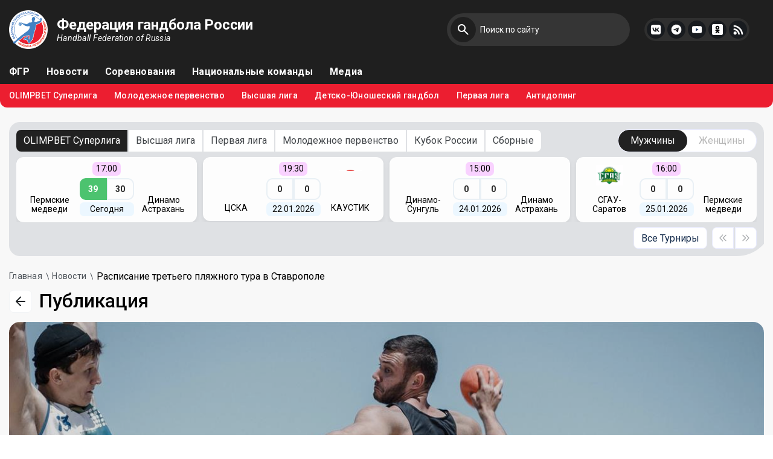

--- FILE ---
content_type: text/html; charset=utf-8
request_url: https://rushandball.ru/publications/27589/raspisanie-tretego-plyazhnogo-tura-v-stavropole
body_size: 9952
content:

<!DOCTYPE html>
<html lang="ru" ng-app="RusHandball">
<head>
    <meta charset="UTF-8" />
    <link rel="icon" type="image/svg+xml" href="/vite.svg" />
    <meta name="viewport" content="width=device-width, initial-scale=1.0" />
    <title>Расписание третьего пляжного тура в Ставрополе / Федерация гандбола России</title>
    <link href=fav.svg rel=”shortcut icon” type=”image/x-icon”>
    <link rel="shortcut icon" href="#">
    <link rel="shortcut icon" href="/Content/html2/dist/assets/fav.svg" type="image/svg" />
    

<meta name="description" content="9 июля стартует третий тур чемпионата России по пляжному гандболу среди мужских команд / Федерация гандбола России">
<meta name="keywords" content=" / Федерация гандбола России">
<meta name="author" content="Федерация гандбола России">
<meta name="format-detection" content="telephone=no">
<meta name="SKYPE_TOOLBAR" content="SKYPE_TOOLBAR_PARSER_COMPATIBLE">
<meta name="yandex-verification" content="b21a82259da48628" />
<meta name="apple-itunes-app" content="app-id=1498355803, app-argument=/">
<meta property="og:image" content="http://rushandball.ru/Files/Publications/kb3tc4fk.jpg" />
<meta property="og:title" content="Расписание третьего пляжного тура в Ставрополе" />
<!-- META FOR IOS & HANDHELD -->
<meta name="HandheldFriendly" content="true" />
<meta name="apple-mobile-web-app-capable" content="YES" />
<meta name="theme-color" content="#ffffff">
<script type="module" src="/Content/html2/dist/assets/main.js?v18042025"></script>
<link rel="stylesheet" href="/Content/html2/dist/assets/main.css?v30082024">
<link rel="stylesheet" href="https://cdnjs.cloudflare.com/ajax/libs/font-awesome/6.5.2/css/all.min.css">
<script charset="UTF-8" src="//cdn.sendpulse.com/28edd3380a1c17cf65b137fe96516659/js/push/7cb340d298bb1047be102dc429e1497b_0.js" async></script>
<meta name="yandex-verification" content="87d80c806233ab90" />
<meta name="yandex-verification" content="8cb2fcc60c94b6f7" />
<script src="https://tickets.kassir.ru/widget/widget-container.js"></script >
<script src="https://msk.kassir.ru/start-frame.js"></script>
<script src="https://widget.kassir.ru/summoner/summoner.es.js"></script>
<link rel="stylesheet" href="//s3.intickets.ru/intickets.min.css">
<script src="//s3.intickets.ru/intickets.js"></script>
<!-- Google tag (gtag.js) -->
<script async src="https://www.googletagmanager.com/gtag/js?id=G-JMVHSWTX4Y"></script>
<script>
  window.dataLayer = window.dataLayer || [];
  function gtag(){dataLayer.push(arguments);}
  gtag('js', new Date());

  gtag('config', 'G-JMVHSWTX4Y');
</script>
<script typ="text/javascript">
    window.matchbar = [{"title":"OLIMPBET Суперлига","ids":[7284,7286],"children":[{"title":"Мужчины","ids":[7284],"children":[]},{"title":"Женщины","ids":[7286],"children":[]}]},{"title":"Высшая лига","ids":[7330,7333],"children":[{"title":"Мужчины","ids":[7333],"children":[]},{"title":"Женщины","ids":[7330],"children":[]}]},{"title":"Первая лига","ids":[7369,7374],"children":[{"title":"Мужчины","ids":[7374],"children":[]},{"title":"Женщины","ids":[7369],"children":[]}]},{"title":"Молодежное первенство","ids":[7300,7303],"children":[{"title":"Юноши","ids":[7300],"children":[]},{"title":"Девушки","ids":[7303],"children":[]}]},{"title":"Кубок России","ids":[7342,7386],"children":[{"title":"Мужчины","ids":[7342],"children":[]},{"title":"Женщины","ids":[7386],"children":[]}]},{"title":"Сборные","ids":[7412,7415,7481,7484,7549],"children":[{"title":"Мужчины","ids":[7412,7415,7549],"children":[]},{"title":"Женщины","ids":[7353,7481,7484],"children":[]}]}];
    window.seasons = [{"id":11},{"id":10},{"id":9},{"id":8},{"id":7},{"id":6},{"id":5},{"id":4},{"id":3},{"id":1},{"id":2}];
</script>

    
</head>
<body>
    
    
    <div id="fb-root"></div>
    <script>
        (function (d, s, id) {
            var js, fjs = d.getElementsByTagName(s)[0];
            if (d.getElementById(id)) return;
            js = d.createElement(s);
            js.id = id;
            js.src = "//connect.facebook.net/ru_RU/sdk.js#xfbml=1&version=v2.8&appId=132508420252122";
            fjs.parentNode.insertBefore(js, fjs);
        }(document, 'script', 'facebook-jssdk'));
    </script>
    <!--[if lt IE 8]>
        <p class="browserupgrade">Вы используете <strong>устаревший</strong> браузер. Пожалуйста <a href="http://browsehappy.com/">обновите браузер</a> чтобы посетить наш сайт.</p>
    <![endif]-->
    <a href="https://play.google.com/store/apps/details?id=com.softgears.hfr_app&hl=ru" class="smart-banner" target="_blank" style="display: none">
        <div class="smart-banner__icon">
            <img src="https://play-lh.googleusercontent.com/ZZ_mOHhwZ8jF7xqcGTt1Gp7kMFw6HVvhsWbFV5XHksZGse_lB6q7m9lwUymKtsARlg=w240-h480-rw" />
        </div>
        <div class="smart-banner__content">
            <div class="smart-banner__app">Мобильное приложение</div>
            <div class="smart-banner__info">
                Скачайте официальное приложение ФГР из Google Play Market
            </div>
        </div>
    </a>
    <div class="b-container page">
        <header class="header">
            <div class="header__xs">
                <div class="search">
                    <form name="search-form" action="/search" method="get">
                        <input class="search__input" type="text" name="q" placeholder="Введите любой текстовый запрос">
                        <button class="search__btn" type="submit"></button>
                    </form>
                </div>
                <div class="header__xs-wrap">
                    <nav class="header__xs-nav">
                        <ul>
                            <li><a href="/about-federation">ФГР</a></li>
                            <li><a href="/publications">Новости</a></li>
                            <li><a href="/competitions">Соревнования</a></li>
                            <li><a href="/national-teams">Национальные команды</a></li>
                            <li><a href="/media">Медиа</a></li>
                        </ul>
                    </nav>
                    <nav class="header__xs-nav">
                        <ul>
                                <!-- Block 64 -->
<ul>
    <li><a href="/superleague_25-26">OLIMPBET Суперлига</a></li>
    <li><a href="/competitions/11882/pervenstvo-rossii-sredi-komand-molodyozhnogo-sostava">Молодежное первенство</a></li>
    <!--<li><a href="/competitions/11671/kubok-rossii">Кубок России</a></li>-->
    <li><a href="/competitions/11887/chempionat-rossii-sredi-komand-vysshej-ligi">Высшая лига</a></li>
    <!--<li><a href="/beach-handball">Пляжный гандбол</a></li>-->
   <!-- <li><a href="/competitions/11724/vi-letnyaya-spartakiada-molodezhi-yuniorskaya-rossii-2025">Спартакиада 2025</a></li>-->
    <li><a href="/junior-handball">Детско-Юношеский гандбол</a></li>
    <li><a href="/competitions/11892/chempionat-rossii-sredi-komand-pervoj-ligi">Первая лига</a></li>
    <li><a href="/antidoping">Антидопинг</a></li>
</ul>                        </ul>
                    </nav>
                </div>
                <div class="social">
                    <ul>
                        <li><a target="_blank" href="https://vk.com/rh"><img src="/Content/html2/dist/assets/vk.svg" alt=""></a></li>
                        <li><a target="_blank" href="https://www.telegram.me/rushandball"><img src="/Content/html2/dist/assets/telegram.svg" alt=""></a></li>
                        <li><a target="_blank" href="https://ok.ru/rushandball"><img src="/Content/html2/src/img/ok.svg" alt=""></a></li>
                        <li><a target="_blank" href="https://www.youtube.com/c/RushandballRu"><img src="/Content/html2/dist/assets/yt.svg" alt=""></a></li>
                        <li><a target="_blank" href="/rss"><img src="/Content/html2/dist/assets/sc.svg" alt=""></a></li>
                    </ul>
                </div>
            </div>
            <div class="header__top">
                <div class="container">
                    <div class="header__top-left">
                        <a href="/" class="logo">
                            <img src="/Content/html2/dist/assets/fav.svg" alt="">
                            <span class="logo__text">
                                <b>Федерация гандбола России</b>
                                <span>Handball Federation of Russia</span>
                            </span>
                        </a>
                    </div>
                    <div class="b-mobile">
                        <div class="menu-icon"></div>
                    </div>
                    <div class="header__top-right">
                        <div class="search">
                            <form action="/search" method="get" name="search-form">
                                <input class="search__input" name="q" type="text" placeholder="Поиск по сайту">
                                <button class="search__btn" type="submit"></button>
                            </form>
                        </div>
                        <div class="social">
                            <ul>
                                <li><a target="_blank" href="https://vk.com/rh"><img src="/Content/html2/dist/assets/vk.svg" alt=""></a></li>
                                <li><a target="_blank" href="https://www.telegram.me/rushandball"><img src="/Content/html2/dist/assets/telegram.svg" alt=""></a></li>
                                <li><a target="_blank" href="https://www.youtube.com/c/RushandballRu"><img src="/Content/html2/dist/assets/yt.svg" alt=""></a></li>
                                <li><a target="_blank" href="https://ok.ru/rushandball"><img src="/Content/html2/src/img/ok.svg" alt=""></a></li>
                                <li><a target="_blank" href="/rss"><img src="/Content/html2/dist/assets/sc.svg" alt=""></a></li>
                            </ul>
                        </div>
                        <!--<a href="" class="user"></a>-->
                    </div>
                </div>
            </div>
            <div class="header__nav">
                <div class="container">
                    <ul class="header-nav black">
                        <li><a href="/about-federation">ФГР</a></li>
                        <li><a href="/publications">Новости</a></li>
                        <li><a href="/competitions">Соревнования</a></li>
                        <li><a href="/national-teams">Национальные команды</a></li>
                        <li><a href="/media">Медиа</a></li>
                    </ul>
                </div>
            </div>
            
    
<div class="header__nav red">
    <div class="container">
            <!-- Block 64 -->
<ul>
    <li><a href="/superleague_25-26">OLIMPBET Суперлига</a></li>
    <li><a href="/competitions/11882/pervenstvo-rossii-sredi-komand-molodyozhnogo-sostava">Молодежное первенство</a></li>
    <!--<li><a href="/competitions/11671/kubok-rossii">Кубок России</a></li>-->
    <li><a href="/competitions/11887/chempionat-rossii-sredi-komand-vysshej-ligi">Высшая лига</a></li>
    <!--<li><a href="/beach-handball">Пляжный гандбол</a></li>-->
   <!-- <li><a href="/competitions/11724/vi-letnyaya-spartakiada-molodezhi-yuniorskaya-rossii-2025">Спартакиада 2025</a></li>-->
    <li><a href="/junior-handball">Детско-Юношеский гандбол</a></li>
    <li><a href="/competitions/11892/chempionat-rossii-sredi-komand-pervoj-ligi">Первая лига</a></li>
    <li><a href="/antidoping">Антидопинг</a></li>
</ul>    </div>
</div>

        </header>

        


<inner-matchbar></inner-matchbar>


<script src="//yastatic.net/es5-shims/0.0.2/es5-shims.min.js"></script>
<script src="//yastatic.net/share2/share.js"></script>

<section class="newsSection newsPage">
    <div class="container">
        <div class="breadcrumbs">
            

<ul itemscope="" itemtype="http://schema.org/BreadcrumbList">
            <li itemscope="" itemprop="itemListElement" itemtype="http://schema.org/ListItem">
                <a itemprop="item" href="/">
                    <span itemprop="name">Главная</span>
                    <meta itemprop="position" content="1">
                </a>
            </li>            <li itemscope="" itemprop="itemListElement" itemtype="http://schema.org/ListItem">
                <a itemprop="item" href="/publications">
                    <span itemprop="name">Новости</span>
                    <meta itemprop="position" content="2">
                </a>
            </li>            <li itemscope="" itemprop="itemListElement" itemtype="http://schema.org/ListItem" class="active">
                <span itemprop="item">
                    <span itemprop="name">
                        Расписание третьего пляжного тура в Ставрополе
                    </span>
                    <meta itemprop="position" content="3">
                </span>
            </li></ul>
        </div>

        <div class="newsPage__top">
            <a href="javascript:history.back()" class="newsPage__top-back">
                <svg width="16" height="16" viewBox="0 0 16 16" fill="none" xmlns="http://www.w3.org/2000/svg">
                    <path d="M15 8H1M1 8L8 15M1 8L8 1" stroke="#1D2023" stroke-width="2" stroke-linecap="round" stroke-linejoin="round" />
                </svg>
            </a>
            <div class="newsPage__title">Публикация</div>
        </div>

        <div class="newsPage__block">
                <img src="/Files/Publications/kb3tc4fk.jpg" alt="Расписание третьего пляжного тура в Ставрополе" style="width: 100%;">
            <div class="newsPage__block-wrap">
                <div class="newsPage__block-top">
                    <div class="newsPage__block-date">06.07.2022</div>
                    <div class="newsPage__block-views">3661</div>
                </div>
                <div class="newsPage__block-tags">
                    <ul>
                            <li><a href="/publications/hashtag/1/novosti">#новости</a></li>
                            <li><a href="/publications/hashtag/19/plyazhnyj-gandbol">#Пляжный Гандбол</a></li>
                    </ul>
                </div>
                <h1 class="newsPage__block-name">
                    Расписание третьего пляжного тура в Ставрополе
                </h1>
            </div>
        </div>

        <div class="newsPage__wrapper">
            <article class="newsPage__wrapper-left">
                <div class="newsPage__wrapper-head">
                    <b>9 июля стартует третий тур чемпионата России по пляжному гандболу среди мужских команд</b>
                </div>
                <p><strong>В субботу, 9 июля, стартует третий тур чемпионата России по пляжному гандболу среди мужских команд в Ставрополе.</strong></p>
<p><span>Матчи пройдут </span><span>на стадионе для пляжных видов спорта на Комсомольском озере.</span></p>
<p><iframe width="640" height="360" src="https://vk.com/video_ext.php?oid=-82434573&amp;id=456239802&amp;hash=c9002c54d9a5785e&amp;hd=1" allow="autoplay; encrypted-media; fullscreen; picture-in-picture;" frameborder="0" allowfullscreen="allowfullscreen"></iframe></p>
<h3 style="padding-left: 120px;">Чемпионат России<br /><u>Мужчины. 3-й тур</u></h3>
<p style="padding-left: 120px;"><strong>9 июля</strong></p>
<ul>
<li style="list-style-type: none;">
<ul>
<li style="list-style-type: none;">
<ul>
<li style="list-style-type: none;">
<ul>
<li><span style="text-decoration: underline;">15:40 мск</span><br />&laquo;Технолог-Спартак&raquo; &ndash; &laquo;Спартак-Рифы&raquo;</li>
<li><span style="text-decoration: underline;">16:20 мск</span><br />&laquo;Виктор&raquo; &ndash; Сборная Карачаево-Черкесской Республики</li>
<li><span style="text-decoration: underline;">17:00 мск</span><br />&laquo;Технолог-Спартак&raquo; &ndash; &laquo;Екатеринодар&raquo;</li>
<li><span style="text-decoration: underline;">17:40 мск</span><br />&laquo;Спартак-Рифы&raquo; &ndash; Сборная Краснодарского края</li>
<li><span style="text-decoration: underline;">18:20 мск</span><br />Сборная Карачаево-Черкесской Республики &ndash; &laquo;Технолог-Спартак&raquo;</li>
<li><span style="text-decoration: underline;">19:00 мск</span><br />Сборная Краснодарского края &ndash; &laquo;Виктор&raquo;</li>
<li><span style="text-decoration: underline;">19:40 мск</span><br />&laquo;Екатеринодар&raquo; &ndash; &laquo;Спартак-Рифы&raquo;</li>
<li><span style="text-decoration: underline;">21:00 мск</span><br />&laquo;Виктор&raquo; &ndash; &laquo;Екатеринодар&raquo;</li>
</ul>
</li>
</ul>
</li>
</ul>
</li>
</ul>
<p style="padding-left: 120px;"><strong>10 июля</strong></p>
<ul>
<li style="list-style-type: none;">
<ul>
<li style="list-style-type: none;">
<ul>
<li style="list-style-type: none;">
<ul>
<li><span style="text-decoration: underline;">09:20 мск</span><br />Сборная Карачаево-Черкесской Республики &ndash; Сборная Краснодарского края</li>
<li><span style="text-decoration: underline;">10:00 мск</span><br />&laquo;Спартак-Рифы&raquo; &ndash; &laquo;Виктор&raquo;</li>
<li><span style="text-decoration: underline;">10:40 мск</span><br />&laquo;Екатеринодар&raquo; &ndash; Сборная Карачаево-Черкесской Республики</li>
<li><span style="text-decoration: underline;">11:20 мск</span><br />&laquo;Технолог-Спартак&raquo; &ndash; Сборная Краснодарского края</li>
<li><span style="text-decoration: underline;">12:00 мск</span><br />&laquo;Спартак-Рифы&raquo; &ndash; Сборная Карачаево-Черкесской Республики</li>
<li><span style="text-decoration: underline;">12:40 мск</span><br />&laquo;Виктор&raquo; &ndash; &laquo;Технолог-Спартак&raquo;</li>
<li><span style="text-decoration: underline;">13:20 мск</span><br />Сборная Краснодарского края &ndash; &laquo;Екатеринодар&raquo;</li>
</ul>
</li>
</ul>
</li>
</ul>
</li>
</ul>
<p>&nbsp; &nbsp;&nbsp;</p>
<p>Прямые трансляции матчей пройдут на нашей платформе <a href="https://www.handballtv.ru/ru-int/page/home" target="_blank" rel="noopener">www.handballtv.ru</a>.</p>
<p><span>Победителем первых двух туров, которые прошли в </span><a href="/publications/27525/viktor-pobedil-v-anape" target="_blank" rel="noopener">Анапе</a><span> и </span><a href="/publications/27552/viktor-lider-chempionata-rossii-po-plyazhnomu-gandbolu" target="_blank" rel="noopener">Черкесске</a><span>, стал &laquo;Виктор&raquo;.</span></p>
<h3 style="padding-left: 120px;">Чемпионат России<br /><u>Мужчины. Положение команд</u></h3>
<ol>
<li style="list-style-type: none;">
<ol>
<li style="list-style-type: none;">
<ol>
<li style="list-style-type: none;">
<ol>
<li>&laquo;Виктор&raquo; &ndash; 16 очков</li>
<li>&laquo;Екатеринодар&raquo; &ndash; 14</li>
<li>&laquo;Технолог-Спартак&raquo; &ndash; 14</li>
<li>Сборная Карачаево-Черкесской Республики &ndash; 12</li>
<li>Сборная Краснодарского края &ndash; 4</li>
<li>&laquo;Спартак-Рифы&raquo; &ndash; 0</li>
</ol>
</li>
</ol>
</li>
</ol>
</li>
</ol>
<p>Чемпионат России &ndash; 2022 среди мужских команд проходит в четыре тура. Итоговые места будут определены по сумме очков, набранных в течение сезона.</p>
<p>&nbsp;&nbsp;</p>
<p style="text-align: right;"><em>Фото: Евгений Резник</em></p>
<p><br /><br /></p>
            </article>
            <div class="newsPage__wrapper-right">
                <div class="newsPage__wrapper-block">
                    <b>Подпишись и следи за новостями сайта</b>
                    <div class="input">
                        <input class="input__text" type="text" placeholder="Введите ваш Email">
                    </div>
                    <button class="btn-subscribe">Подписаться</button>
                </div>
            </div>
        </div>

            <div class="news-read">
                <div class="title">
                    <h2 class="title__item small">Читайте также</h2>
                </div>
                <div class="newsSection__row">
                        <div class="newsSection__col">
        <article class="newsSection__item publication">
    <div class="newsSection__item-top">
        <a href="/media/photo-galleries/29937/master-klass-egora-kochury-i-nikolaya-proxorova-moskva" class="newsSection__item-img">
            <img src="/Files/Publications/niaob3ri.jpg" alt="Мастер-класс Егора Кочуры и Николая Прохорова | Москва">
        </a>
        <div class="newsSection__item-text">
            <div class="newsSection__item-wrap">
                <a href="/media/photo-galleries/29937/master-klass-egora-kochury-i-nikolaya-proxorova-moskva" class="newsSection__item-name">Мастер-класс Егора Кочуры и Николая Прохорова | Москва</a>
                <p>8 августа 2025, Москва, Лужники. Фото: Александр Хазов / ЦСКА.</p>
            </div>
            <ul>
                    <li><a href="/publications/hashtag/19/plyazhnyj-gandbol">#Пляжный Гандбол</a></li>
            </ul>
        </div>
    </div>
    <div class="newsSection__item-bottom">
        <div class="newsSection__item-date">11.08.2025</div>
        <div class="newsSection__item-views">14070</div>
    </div>

</article>
    </div>
    <div class="newsSection__col">
        <article class="newsSection__item publication">
    <div class="newsSection__item-top">
        <a href="/publications/29936/texnolog-spartak-chempion-rossii-po-plyazhnomu-gandbolu" class="newsSection__item-img">
            <img src="/Files/Publications/0a15krhj.jpg" alt="&#171;Технолог-Спартак&#187; – чемпион России по пляжному гандболу">
        </a>
        <div class="newsSection__item-text">
            <div class="newsSection__item-wrap">
                <a href="/publications/29936/texnolog-spartak-chempion-rossii-po-plyazhnomu-gandbolu" class="newsSection__item-name">&#171;Технолог-Спартак&#187; – чемпион России по пляжному гандболу</a>
                <p>Белгородский клуб в «Лужниках» оформил золотой дубль сезона</p>
            </div>
            <ul>
                    <li><a href="/publications/hashtag/1/novosti">#новости</a></li>
                    <li><a href="/publications/hashtag/19/plyazhnyj-gandbol">#Пляжный Гандбол</a></li>
            </ul>
        </div>
    </div>
    <div class="newsSection__item-bottom">
        <div class="newsSection__item-date">10.08.2025</div>
        <div class="newsSection__item-views">1831</div>
    </div>

</article>
    </div>
    <div class="newsSection__col">
        <article class="newsSection__item publication">
    <div class="newsSection__item-top">
        <a href="/publications/29935/akademiya-gandbola-iz-krasnodara-pobeditel-pervenstva-rossii-po-plyazhnomu-gand" class="newsSection__item-img">
            <img src="/Files/Publications/5y1rq00o.jpg" alt="&#171;Академия гандбола&#187; из Краснодара – победитель Первенства России по пляжному гандболу">
        </a>
        <div class="newsSection__item-text">
            <div class="newsSection__item-wrap">
                <a href="/publications/29935/akademiya-gandbola-iz-krasnodara-pobeditel-pervenstva-rossii-po-plyazhnomu-gand" class="newsSection__item-name">&#171;Академия гандбола&#187; из Краснодара – победитель Первенства России по пляжному гандболу</a>
                <p>Турнир среди команд юношей U-18 завершился в Ставрополе</p>
            </div>
            <ul>
                    <li><a href="/publications/hashtag/1/novosti">#новости</a></li>
                    <li><a href="/publications/hashtag/19/plyazhnyj-gandbol">#Пляжный Гандбол</a></li>
            </ul>
        </div>
    </div>
    <div class="newsSection__item-bottom">
        <div class="newsSection__item-date">09.08.2025</div>
        <div class="newsSection__item-views">1846</div>
    </div>

</article>
    </div>
    <div class="newsSection__col">
        <article class="newsSection__item publication">
    <div class="newsSection__item-top">
        <a href="/publications/29928/raspisanie-pervenstva-rossii-sredi-yunoshej-u-18-po-plyazhnomu-gandbolu" class="newsSection__item-img">
            <img src="/Files/Publications/wwts2cgj.jpg" alt="Расписание первенства России среди юношей U-18 по пляжному гандболу">
        </a>
        <div class="newsSection__item-text">
            <div class="newsSection__item-wrap">
                <a href="/publications/29928/raspisanie-pervenstva-rossii-sredi-yunoshej-u-18-po-plyazhnomu-gandbolu" class="newsSection__item-name">Расписание первенства России среди юношей U-18 по пляжному гандболу</a>
                <p>Турнир стартует 7 августа в Ставрополе</p>
            </div>
            <ul>
                    <li><a href="/publications/hashtag/1/novosti">#новости</a></li>
                    <li><a href="/publications/hashtag/19/plyazhnyj-gandbol">#Пляжный Гандбол</a></li>
            </ul>
        </div>
    </div>
    <div class="newsSection__item-bottom">
        <div class="newsSection__item-date">06.08.2025</div>
        <div class="newsSection__item-views">1624</div>
    </div>

</article>
    </div>

                </div>
            </div>

    </div>
</section>



        <div class="contacts ">
            <div class="container">
                <div class="contacts__left">
                    <div class="contacts__logo">
                        <img src="/Content/html2/dist/assets/logo-contacts.svg" alt="">
                        <span>
                            Федерация
                            гандбола
                            России
                        </span>
                    </div>
                    <div class="contacts__text">
                        <a href="mailto:info@rushandball.ru" class="contacts__mail">info@rushandball.ru</a>
                        <a href="tel:+7 (495) 637-09-21" class="contacts__phone">+7 (495) 637-09-21</a>
                        <a target="_blank" href="https://rushandball.ru/contacts" class="contacts__link">Контакты</a>
                    </div>
                </div>
                <div class="contacts__right">
                    <div class="contacts__right-title">Подпишись и следи за новостями сайта</div>
                    <div class="contacts__form">
                        <form action="">
                            <input class="contacts__input" type="text" placeholder="Введите Ваш Email">
                            <button class="contacts__form-btn" type="submit">Подписаться</button>
                        </form>
                    </div>
                </div>
            </div>
        </div>

<div class="partners">
    <div class="container">
        <div class="partners__col">
            <a target="_blank" href="http://delo-group.ru/" class="partners__item">
                <img src="/Content/fileman/Uploads/Images/delo2025_gray.png" alt="">
                <div class="partners__item-text">
                    <span>Генеральный партнер</span>
                </div>
            </a>
            <a target="_blank" href="https://www.olimp.bet/promo/welcome-bonus?promocode=HANDBALL&utm_source=rushandballr&utm_medium=offline&utm_campaign=15k_utm_creative_refer_bonus&utm_content=refer_bonus&utm_term=241125" class="partners__item">
                <img src="/Content/html2/dist/assets/OLIMPBET_new_gray.png" alt="">
                <div class="partners__item-text">
                    <span>Титульный партнер</span>
                </div>
            </a>
        </div>
        <div class="partners__col">
            <a target="_blank" href="https://www.joma-sport.com/" class="partners__item">
                <img src="/Content/html2/dist/assets/joma_new_gray.png" alt="">
                <div class="partners__item-text">
                    <span>Технический партнер</span>
                </div>
            </a>
            <a target="_blank" href="https://www.abmsport.ru/" class="partners__item">
                <img src="/Content/html2/dist/assets/abm_grey.png" alt="">
                <div class="partners__item-text">
                    <span>Официальный партнер</span>
                </div>
            </a>
        </div>
        <div class="partners__col">
            <a target="_blank" href="https://vk.com/rh" class="partners__item">
                <img src="/Content/html2/dist/assets/vk_gray2.png" alt="">
                <div class="partners__item-text">
                    <span>Информационный партнер</span>
                </div>
            </a>
            <a target="_blank" href="https://legalbet.ru/" class="partners__item">
                <img src="/Content/html2/dist/assets/legalbet-white.png" alt="">
                <div class="partners__item-text">
                    <span>Информационный партнер</span>
                </div>
            </a>
        </div>
        
    </div>
</div>
        <footer class="footer">
            <div class="container">
                <div class="copyright">© 1992 - 2026 Федерация гандбола России. Все права защищены.</div>
                <nav class="footer__nav">
                    <ul>
                        <li><a href="/about-federation">О ФГР</a></li>
                        <li><a href="/publications">Новости</a></li>
                        <li><a href="/competitions">Соревнования</a></li>
                        <li><a href="/national-teams">Сборные</a></li>
                        <li><a href="/media">Медиа</a></li>
                        <li><a href="/federation/documents">Документы</a></li>
                        <li><a href="/contacts">Контакты</a></li>
                    </ul>
                </nav>
            </div>
        </footer>
    </div>

    
    

    
    <script type="text/javascript">
        document.addEventListener("DOMContentLoaded", (event) => {
            if (/iPad|iPhone|iPod/.test(navigator.userAgent) && !window.MSStream) {
                $("body").addClass("ios");
            }
            var ua = navigator.userAgent.toLowerCase();
            var isAndroid = ua.indexOf("android") > -1; //&& ua.indexOf("mobile");
            if (isAndroid) {
                $(".smart-banner").show();
            }
        });

    </script>
    <!-- Yandex.Metrika counter -->
    <script type="text/javascript">
        (function (m, e, t, r, i, k, a) {
            m[i] = m[i]function() { (m[i].a = m[i].a[]).push(arguments) };
            m[i].l = 1 * new Date();
            for (var j = 0; j < document.scripts.length; j++) { if (document.scripts[j].src === r) { return; } }
            k = e.createElement(t), a = e.getElementsByTagName(t)[0], k.async = 1, k.src = r, a.parentNode.insertBefore(k, a)
        })
            (window, document, "script", "https://mc.yandex.ru/metrika/tag.js", "ym");

        ym(21877921, "init", {
            clickmap: true,
            trackLinks: true,
            accurateTrackBounce: true,
            webvisor: true
        });
    </script>
    <noscript><div><img src="https://mc.yandex.ru/watch/21877921" style="position:absolute; left:-9999px;" alt="" /></div></noscript>
    <!-- /Yandex.Metrika counter -->
    <!-- /Yandex.Metrika counter -->
    <script>
        (function (i, s, o, g, r, a, m) {
            i['GoogleAnalyticsObject'] = r; i[r] = i[r] || function () {
                (i[r].q = i[r].q || []).push(arguments)
            }, i[r].l = 1 * new Date(); a = s.createElement(o),
                m = s.getElementsByTagName(o)[0]; a.async = 1; a.src = g; m.parentNode.insertBefore(a, m)
        })(window, document, 'script', 'https://www.google-analytics.com/analytics.js', 'ga');

        ga('create', 'UA-34024568-7', 'auto');
        ga('send', 'pageview');

    </script>




</body>
</html>


--- FILE ---
content_type: text/html; charset=utf-8
request_url: https://rushandball.ru/templates/inner-matchbar
body_size: 1067
content:
<div class="promo promoBlock">
    <div class="container">
        <div class="promoBlock__wrapper">
            <div class="promoBlock__wrapper-top">
                <div class="promoBlock__tags">
                    <ul ng-class="{pills: comps.length > 7}">
                        <li ng-repeat="comp in comps"><a href="javascript:void(0)" ng-click="selectComp(comp)" ng-class="{active: selectedComp == comp}">{{comp.title}}</a></li>
                    </ul>
                </div>
                <div class="promoBlock__cat" ng-if="selectedComp.children.length <= 2">
                    <ul>
                        <li ng-repeat="comp in selectedComp.children" ><a  ng-class="{active: selectedSubComp == comp}" href="javascript:void(0)" ng-click="selectSubComp(comp);">{{comp.title}}</a></li>
                    </ul>
                </div>
            </div>
            <div class="news-games swiper">
                <div class="swiper-wrapper">
                    <div class="swiper-slide" ng-repeat="game in games" game-id="{{game.GameId}}">
                        <a class="promo__game" ng-href="/games/{{game.GameId}}">
                            <div class="promo__game-block">
                                <div class="promo__game-logo">
                                    <img ng-src="https://ias.rushandball.ru/api/Media/TeamLogo/{{game.Game.GameTeam1.CompTeam.TeamId}}?useDefault=true" alt="">
                                </div>
                                <span>{{game.Game.GameTeam1.CompTeam.Name}}</span>
                            </div>
                            <div class="promo__game-wrap">
                                <div class="promo__game-time">{{game.date.format("HH:mm")}}</div>
                                <div class="promo__game-row">
                                    <div class="promo__game-item" ng-class="{green: game.Game.GameTeam1.Score > game.Game.GameTeam2.Score}">{{game.Game.GameTeam1.Score}}</div>
                                    <div class="promo__game-item" ng-class="{green: game.Game.GameTeam2.Score > game.Game.GameTeam1.Score}">{{game.Game.GameTeam2.Score}}</div>
                                </div>
                                <div class="promo__game-date">
                                    <span ng-if="isToday(game)">Сегодня</span>
                                    <span ng-if="isToday(game) == false">{{game.date.format("DD.MM.YYYY")}}</span>
                                </div>
                            </div>
                            <div class="promo__game-block">
                                <div class="promo__game-logo">
                                    <img ng-src="https://ias.rushandball.ru/api/Media/TeamLogo/{{game.Game.GameTeam2.CompTeam.TeamId}}?useDefault=true" alt="">
                                </div>
                                <span>{{game.Game.GameTeam2.CompTeam.Name}}</span>
                            </div>
                        </a>
                    </div>
                </div>
            </div>
            <div class="promoBlock__wrapper-bottom">
                <div class="promoBlock__date">
                    <ul ng-if="selectedComp.children.length >= 3">
                        <li ng-repeat="comp in selectedComp.children"><a href="javascript:void(0)" ng-class="{active: selectedSubComp == comp}" ng-click="selectSubComp(comp);">{{comp.title}}</a></li>
                    </ul>
                </div>
                <div class="slider__nav">
                    <div class="slider__nav-left">
                        <div class="swiper__prev swiper__arrow"></div>
                        <div class="swiper__next swiper__arrow"></div>
                    </div>
                    <a href="/competitions" class="slider__nav-btn">Все Турниры</a>
                </div>
            </div>
        </div>
    </div>
</div>

--- FILE ---
content_type: text/css
request_url: https://rushandball.ru/Content/html2/dist/assets/main.css?v30082024
body_size: 23460
content:
@import"https://fonts.googleapis.com/css2?family=Roboto:ital,wght@0,300;0,400;0,500;0,700;0,900;1,300;1,400;1,500;1,700;1,900&family=Ruda:wght@900&display=swap";:root{--ss-primary-color: #5897fb;--ss-bg-color: #ffffff;--ss-font-color: #4d4d4d;--ss-font-placeholder-color: #8d8d8d;--ss-disabled-color: #dcdee2;--ss-border-color: #dcdee2;--ss-highlight-color: #fffb8c;--ss-success-color: #00b755;--ss-error-color: #dc3545;--ss-focus-color: #5897fb;--ss-main-height: 30px;--ss-content-height: 300px;--ss-spacing-l: 7px;--ss-spacing-m: 5px;--ss-spacing-s: 3px;--ss-animation-timing: .2s;--ss-border-radius: 4px}@keyframes ss-valueIn{0%{transform:scale(0);opacity:0}to{transform:scale(1);opacity:1}}@keyframes ss-valueOut{0%{transform:scale(1);opacity:1}to{transform:scale(0);opacity:0}}.ss-hide{display:none!important}.ss-main{display:flex;flex-direction:row;position:relative;-webkit-user-select:none;user-select:none;color:var(--ss-font-color);min-height:var(--ss-main-height);width:100%;padding:var(--ss-spacing-s);cursor:pointer;border:1px solid var(--ss-border-color);border-radius:var(--ss-border-radius);background-color:var(--ss-bg-color);outline:0;box-sizing:border-box;transition:background-color var(--ss-animation-timing);overflow:hidden}.ss-main:focus{box-shadow:0 0 5px var(--ss-focus-color)}.ss-main.ss-disabled{background-color:var(--ss-disabled-color);cursor:not-allowed}.ss-main.ss-disabled .ss-values .ss-disabled{color:var(--ss-font-color)}.ss-main.ss-disabled .ss-values .ss-value .ss-value-delete{cursor:not-allowed}.ss-main.ss-open-above{border-top-left-radius:0;border-top-right-radius:0}.ss-main.ss-open-below{border-bottom-left-radius:0;border-bottom-right-radius:0}.ss-main .ss-values{display:inline-flex;flex-wrap:wrap;gap:var(--ss-spacing-m);flex:1 1 100%}.ss-main .ss-values .ss-placeholder{display:flex;padding:var(--ss-spacing-s) var(--ss-spacing-m) var(--ss-spacing-s) var(--ss-spacing-m);margin:auto 0;line-height:1em;align-items:center;width:100%;color:var(--ss-font-placeholder-color);overflow:hidden;text-overflow:ellipsis;white-space:nowrap}.ss-main .ss-values .ss-max{display:flex;-webkit-user-select:none;user-select:none;align-items:center;width:fit-content;font-size:12px;color:var(--ss-bg-color);line-height:1;padding:var(--ss-spacing-s) var(--ss-spacing-m);background-color:var(--ss-primary-color);border-radius:var(--ss-border-radius)}.ss-main .ss-values .ss-single{display:flex;margin:auto 0px auto var(--ss-spacing-s)}.ss-main .ss-values .ss-value{display:flex;-webkit-user-select:none;user-select:none;align-items:center;width:fit-content;background-color:var(--ss-primary-color);border-radius:var(--ss-border-radius);animation-name:ss-valueIn;animation-duration:var(--ss-animation-timing);animation-timing-function:ease-out;animation-fill-mode:both}.ss-main .ss-values .ss-value.ss-value-out{animation-name:ss-valueOut;animation-duration:var(--ss-animation-timing);animation-timing-function:ease-out}.ss-main .ss-values .ss-value .ss-value-text{font-size:12px;color:var(--ss-bg-color);line-height:1;padding:var(--ss-spacing-s) var(--ss-spacing-m)}.ss-main .ss-values .ss-value .ss-value-delete{display:flex;align-items:center;height:var(--ss-spacing-l);width:var(--ss-spacing-l);padding:var(--ss-spacing-s) var(--ss-spacing-m);cursor:pointer;border-left:solid 1px var(--ss-bg-color);box-sizing:content-box}.ss-main .ss-values .ss-value .ss-value-delete svg{height:var(--ss-spacing-l);width:var(--ss-spacing-l)}.ss-main .ss-values .ss-value .ss-value-delete svg path{fill:none;stroke:var(--ss-bg-color);stroke-width:18;stroke-linecap:round;stroke-linejoin:round}.ss-main .ss-deselect{flex:0 1 auto;display:flex;align-items:center;justify-content:center;width:fit-content;height:auto;margin:0 var(--ss-spacing-m) 0 var(--ss-spacing-m)}.ss-main .ss-deselect svg{width:8px;height:8px}.ss-main .ss-deselect svg path{fill:none;stroke:var(--ss-font-color);stroke-width:20;stroke-linecap:round;stroke-linejoin:round}.ss-main .ss-arrow{flex:0 1 auto;display:flex;align-items:center;justify-content:flex-end;width:12px;height:12px;margin:auto var(--ss-spacing-m) auto var(--ss-spacing-m)}.ss-main .ss-arrow path{fill:none;stroke:var(--ss-font-color);stroke-width:18;stroke-linecap:round;stroke-linejoin:round;transition-timing-function:ease-out;transition:var(--ss-animation-timing)}.ss-content{position:absolute;display:flex;height:auto;flex-direction:column;width:auto;max-height:var(--ss-content-height);box-sizing:border-box;border:solid 1px var(--ss-border-color);background-color:var(--ss-bg-color);transition:transform var(--ss-animation-timing),opacity var(--ss-animation-timing);opacity:0;transform:scaleY(0);transform-origin:center top;overflow:hidden;z-index:10000}.ss-content.ss-relative{position:relative;height:100%}.ss-content.ss-open-above{flex-direction:column-reverse;opacity:1;transform:scaleY(1);transform-origin:center bottom;border-top-left-radius:var(--ss-border-radius);border-top-right-radius:var(--ss-border-radius)}.ss-content.ss-open-below{opacity:1;transform:scaleY(1);transform-origin:center top;border-bottom-left-radius:var(--ss-border-radius);border-bottom-right-radius:var(--ss-border-radius)}.ss-content .ss-search{flex:0 1 auto;display:flex;flex-direction:row;padding:var(--ss-spacing-l) var(--ss-spacing-l) var(--ss-spacing-m) var(--ss-spacing-l)}.ss-content .ss-search input{display:inline-flex;font-size:inherit;line-height:inherit;flex:1 1 auto;width:100%;min-width:0px;padding:var(--ss-spacing-m) var(--ss-spacing-l);margin:0;border:1px solid var(--ss-border-color);border-radius:var(--ss-border-radius);background-color:var(--ss-bg-color);outline:0;text-align:left;box-sizing:border-box}.ss-content .ss-search input::placeholder{color:var(--ss-font-placeholder-color);vertical-align:middle}.ss-content .ss-search input:focus{box-shadow:0 0 5px var(--ss-focus-color)}.ss-content .ss-search .ss-addable{display:inline-flex;justify-content:center;align-items:center;cursor:pointer;flex:0 0 auto;height:auto;margin:0 0 0 var(--ss-spacing-m);border:1px solid var(--ss-border-color);border-radius:var(--ss-border-radius)}.ss-content .ss-search .ss-addable svg{display:flex;align-items:center;justify-content:flex-end;flex:0 1 auto;width:12px;height:12px;margin:auto var(--ss-spacing-m) auto var(--ss-spacing-m)}.ss-content .ss-search .ss-addable svg path{fill:none;stroke:var(--ss-font-color);stroke-width:18;stroke-linecap:round;stroke-linejoin:round}.ss-content .ss-list{flex:1 1 auto;height:auto;overflow-x:hidden;overflow-y:auto}.ss-content .ss-list .ss-error{color:var(--ss-error-color);padding:var(--ss-spacing-l)}.ss-content .ss-list .ss-searching{color:var(--ss-font-color);padding:var(--ss-spacing-l)}.ss-content .ss-list .ss-optgroup.ss-close .ss-option{display:none!important}.ss-content .ss-list .ss-optgroup .ss-optgroup-label{display:flex;flex-direction:row;align-items:center;justify-content:space-between;padding:var(--ss-spacing-m) var(--ss-spacing-l) var(--ss-spacing-m) var(--ss-spacing-l)}.ss-content .ss-list .ss-optgroup .ss-optgroup-label .ss-optgroup-label-text{flex:1 1 auto;font-weight:700;color:var(--ss-font-color)}.ss-content .ss-list .ss-optgroup .ss-optgroup-label:has(.ss-arrow){cursor:pointer}.ss-content .ss-list .ss-optgroup .ss-optgroup-label .ss-optgroup-actions{flex:0 1 auto;display:flex;flex-direction:row;align-items:center;justify-content:center;gap:var(--ss-spacing-m)}.ss-content .ss-list .ss-optgroup .ss-optgroup-label .ss-optgroup-actions .ss-selectall{flex:0 0 auto;display:flex;flex-direction:row;cursor:pointer}.ss-content .ss-list .ss-optgroup .ss-optgroup-label .ss-optgroup-actions .ss-selectall:hover{opacity:.5}.ss-content .ss-list .ss-optgroup .ss-optgroup-label .ss-optgroup-actions .ss-selectall.ss-selected svg path{stroke:var(--ss-error-color)}.ss-content .ss-list .ss-optgroup .ss-optgroup-label .ss-optgroup-actions .ss-selectall span{flex:0 1 auto;display:flex;align-items:center;justify-content:center;font-size:60%;text-align:center;padding:0 var(--ss-spacing-s) 0 0}.ss-content .ss-list .ss-optgroup .ss-optgroup-label .ss-optgroup-actions .ss-selectall svg{flex:0 1 auto;width:13px;height:13px}.ss-content .ss-list .ss-optgroup .ss-optgroup-label .ss-optgroup-actions .ss-selectall svg path{fill:none;stroke:var(--ss-success-color);stroke-linecap:round;stroke-linejoin:round}.ss-content .ss-list .ss-optgroup .ss-optgroup-label .ss-optgroup-actions .ss-selectall svg:first-child{stroke-width:5}.ss-content .ss-list .ss-optgroup .ss-optgroup-label .ss-optgroup-actions .ss-selectall svg:last-child{stroke-width:11}.ss-content .ss-list .ss-optgroup .ss-optgroup-label .ss-optgroup-actions .ss-closable{flex:0 1 auto;display:flex;flex-direction:row;cursor:pointer}.ss-content .ss-list .ss-optgroup .ss-optgroup-label .ss-optgroup-actions .ss-closable .ss-arrow{flex:1 1 auto;width:10px;height:10px}.ss-content .ss-list .ss-optgroup .ss-optgroup-label .ss-optgroup-actions .ss-closable .ss-arrow path{fill:none;stroke:var(--ss-font-color);stroke-width:18;stroke-linecap:round;stroke-linejoin:round;transition-timing-function:ease-out;transition:var(--ss-animation-timing)}.ss-content .ss-list .ss-optgroup .ss-option{padding:var(--ss-spacing-s) var(--ss-spacing-s) var(--ss-spacing-s) calc(var(--ss-spacing-l)*3)}.ss-content .ss-list .ss-option{display:flex;padding:var(--ss-spacing-m) var(--ss-spacing-l) var(--ss-spacing-m) var(--ss-spacing-l);color:var(--ss-font-color);cursor:pointer;-webkit-user-select:none;user-select:none}.ss-content .ss-list .ss-option:hover{color:var(--ss-bg-color);background-color:var(--ss-primary-color)}.ss-content .ss-list .ss-option.ss-highlighted,.ss-content .ss-list .ss-option:not(.ss-disabled).ss-selected{color:var(--ss-bg-color);background-color:var(--ss-primary-color)}.ss-content .ss-list .ss-option.ss-disabled{cursor:not-allowed;background-color:var(--ss-disabled-color)}.ss-content .ss-list .ss-option.ss-disabled:hover{color:var(--ss-font-color)}.ss-content .ss-list .ss-option .ss-search-highlight{background-color:var(--ss-highlight-color)}.mfp-bg{top:0;left:0;width:100%;height:100%;z-index:1042;overflow:hidden;position:fixed;background:#0b0b0b;opacity:.8}.mfp-wrap{top:0;left:0;width:100%;height:100%;z-index:1043;position:fixed;outline:none!important;-webkit-backface-visibility:hidden}.mfp-container{text-align:center;position:absolute;width:100%;height:100%;left:0;top:0;padding:0 8px;box-sizing:border-box}.mfp-container:before{content:"";display:inline-block;height:100%;vertical-align:middle}.mfp-align-top .mfp-container:before{display:none}.mfp-content{position:relative;display:inline-block;vertical-align:middle;margin:0 auto;text-align:left;z-index:1045}.mfp-inline-holder .mfp-content,.mfp-ajax-holder .mfp-content{width:100%;cursor:auto}.mfp-ajax-cur{cursor:progress}.mfp-zoom-out-cur,.mfp-zoom-out-cur .mfp-image-holder .mfp-close{cursor:-moz-zoom-out;cursor:-webkit-zoom-out;cursor:zoom-out}.mfp-zoom{cursor:pointer;cursor:-webkit-zoom-in;cursor:-moz-zoom-in;cursor:zoom-in}.mfp-auto-cursor .mfp-content{cursor:auto}.mfp-close,.mfp-arrow,.mfp-preloader,.mfp-counter{-webkit-user-select:none;-moz-user-select:none;user-select:none}.mfp-loading.mfp-figure{display:none}.mfp-hide{display:none!important}.mfp-preloader{color:#ccc;position:absolute;top:50%;width:auto;text-align:center;margin-top:-.8em;left:8px;right:8px;z-index:1044}.mfp-preloader a{color:#ccc}.mfp-preloader a:hover{color:#fff}.mfp-s-ready .mfp-preloader,.mfp-s-error .mfp-content{display:none}button.mfp-close,button.mfp-arrow{overflow:visible;cursor:pointer;background:transparent;border:0;-webkit-appearance:none;display:block;outline:none;padding:0;z-index:1046;box-shadow:none;touch-action:manipulation}button::-moz-focus-inner{padding:0;border:0}.mfp-close{width:44px;height:44px;line-height:44px;position:absolute;right:0;top:0;text-decoration:none;text-align:center;opacity:.65;padding:0 0 18px 10px;color:#fff;font-style:normal;font-size:28px;font-family:Arial,Baskerville,monospace}.mfp-close:hover,.mfp-close:focus{opacity:1}.mfp-close:active{top:1px}.mfp-close-btn-in .mfp-close{color:#333}.mfp-image-holder .mfp-close,.mfp-iframe-holder .mfp-close{color:#fff;right:-6px;text-align:right;padding-right:6px;width:100%}.mfp-counter{position:absolute;top:0;right:0;color:#ccc;font-size:12px;line-height:18px;white-space:nowrap}.mfp-arrow{position:absolute;opacity:.65;margin:-55px 0 0;top:50%;padding:0;width:90px;height:110px;-webkit-tap-highlight-color:transparent}.mfp-arrow:active{margin-top:-54px}.mfp-arrow:hover,.mfp-arrow:focus{opacity:1}.mfp-arrow:before,.mfp-arrow:after{content:"";display:block;width:0;height:0;position:absolute;left:0;top:0;margin-top:35px;margin-left:35px;border:medium inset transparent}.mfp-arrow:after{border-top-width:13px;border-bottom-width:13px;top:8px}.mfp-arrow:before{border-top-width:21px;border-bottom-width:21px;opacity:.7}.mfp-arrow-left{left:0}.mfp-arrow-left:after{border-right:17px solid #FFF;margin-left:31px}.mfp-arrow-left:before{margin-left:25px;border-right:27px solid #3F3F3F}.mfp-arrow-right{right:0}.mfp-arrow-right:after{border-left:17px solid #FFF;margin-left:39px}.mfp-arrow-right:before{border-left:27px solid #3F3F3F}.mfp-iframe-holder{padding-top:40px;padding-bottom:40px}.mfp-iframe-holder .mfp-content{line-height:0;width:100%;max-width:900px}.mfp-iframe-holder .mfp-close{top:-40px}.mfp-iframe-scaler{width:100%;height:0;overflow:hidden;padding-top:56.25%}.mfp-iframe-scaler iframe{position:absolute;display:block;top:0;left:0;width:100%;height:100%;box-shadow:0 0 8px #0009;background:#000}img.mfp-img{width:auto;max-width:100%;height:auto;display:block;line-height:0;box-sizing:border-box;padding:40px 0;margin:0 auto}.mfp-figure{line-height:0}.mfp-figure:after{content:"";position:absolute;left:0;top:40px;bottom:40px;display:block;right:0;width:auto;height:auto;z-index:-1;box-shadow:0 0 8px #0009;background:#444}.mfp-figure small{color:#bdbdbd;display:block;font-size:12px;line-height:14px}.mfp-figure figure{margin:0}.mfp-bottom-bar{margin-top:-36px;position:absolute;top:100%;left:0;width:100%;cursor:auto}.mfp-title{text-align:left;line-height:18px;color:#f3f3f3;word-wrap:break-word;padding-right:36px}.mfp-image-holder .mfp-content{max-width:100%}.mfp-gallery .mfp-image-holder .mfp-figure{cursor:pointer}@media screen and (max-width: 800px) and (orientation: landscape),screen and (max-height: 300px){.mfp-img-mobile .mfp-image-holder{padding-left:0;padding-right:0}.mfp-img-mobile img.mfp-img{padding:0}.mfp-img-mobile .mfp-figure:after{top:0;bottom:0}.mfp-img-mobile .mfp-figure small{display:inline;margin-left:5px}.mfp-img-mobile .mfp-bottom-bar{background:rgba(0,0,0,.6);bottom:0;margin:0;top:auto;padding:3px 5px;position:fixed;box-sizing:border-box}.mfp-img-mobile .mfp-bottom-bar:empty{padding:0}.mfp-img-mobile .mfp-counter{right:5px;top:3px}.mfp-img-mobile .mfp-close{top:0;right:0;width:35px;height:35px;line-height:35px;background:rgba(0,0,0,.6);position:fixed;text-align:center;padding:0}}@media all and (max-width: 900px){.mfp-arrow{-webkit-transform:scale(.75);transform:scale(.75)}.mfp-arrow-left{-webkit-transform-origin:0;transform-origin:0}.mfp-arrow-right{-webkit-transform-origin:100%;transform-origin:100%}.mfp-container{padding-left:6px;padding-right:6px}}h1,h2,h3,h4,h5,h6{font-weight:600;color:#151515;line-height:normal;margin:0}h1{font-size:60px}h2{font-size:52px}h3{font-size:36px}h4{font-size:32px}h5{font-size:22px}h6{font-size:16px}*{-webkit-box-sizing:border-box;-moz-box-sizing:border-box;box-sizing:border-box}p{font-size:16px;font-style:normal;font-weight:400;line-height:20.5px;color:#000;margin:0 0 25px}p:last-child{margin:0}p a{text-decoration:underline;color:#421983}p a:active,p a:focus{color:#421983;text-decoration:none}p a:hover{color:#3d773a;text-decoration:none}strong{font-weight:600}img{display:block;max-width:100%}a{color:inherit;outline:none;text-decoration:none}a:hover{text-decoration:underline}ul,ol{padding:0;margin:0;-webkit-box-sizing:border-box;-moz-box-sizing:border-box;box-sizing:border-box}ul li,ol li{list-style:none}ol{padding:0 0 0 20px}ol li{list-style:decimal}button,input,optgroup,select,textarea{font-family:inherit;margin:0}input,select,textarea{font-family:inherit;margin:0;border:1px solid transparent}button{margin:0;padding:0;border:none;background:none;cursor:pointer;overflow:visible;width:auto;outline:none;box-shadow:none}button:hover,button:focus,button:active{outline:none;box-shadow:none;text-decoration:none}.ripple{position:relative;overflow:hidden}.ripple-effect{display:inline-block;position:absolute;top:0;left:0;border:2px solid rgba(255,255,255,.3);-webkit-border-radius:50%;border-radius:50%;-webkit-animation:ripple 1s ease forwards;animation:ripple 1s ease forwards;z-index:3}@-webkit-keyframes ripple{0%{-webkit-transform:scale(0);transform:scale(0)}to{-webkit-transform:scale(200);transform:scale(200)}}@keyframes ripple{0%{-webkit-transform:scale(0);transform:scale(0)}to{-webkit-transform:scale(200);transform:scale(200)}}.inputFile input{display:none}.inputFile .border-btn{cursor:pointer;padding:7px 26px}input{outline:none;border:none}.input-wrp{display:flex;justify-content:flex-start;margin:0 0 12px;align-items:baseline;gap:16px}.input{position:relative;width:100%}.input__title{font-weight:400;font-size:14px;line-height:1.42857;color:#626c77;margin:0 0 4px}.input__title i{font-style:normal;color:red}.input:not(:last-child){margin:0 0 12px}.input__text{width:100%;height:44px;border:1px solid #dee1e8;border-radius:8px;padding:0 12px;font-weight:400;font-size:16px;line-height:18px;color:#333}.input__text::-webkit-input-placeholder{font-weight:400;font-size:16px;line-height:18px;color:#8b9cae}.input__text:-moz-placeholder{font-weight:400;font-size:16px;line-height:18px;color:#8b9cae}.input-search .input__wrap{position:relative}.input-search .input__wrap .search-btn{position:absolute;top:50%;transform:translateY(-50%);right:8px;display:flex;justify-content:center;align-items:center;width:32px;height:32px}.input-search .input__wrap .input__text{padding-right:50px}.textarea{width:100%;height:146px;border-radius:8px;border:1px solid #dee1e8;padding:16px 20px;color:#000;font-size:16px;font-weight:400;line-height:150%}.textarea::-webkit-input-placeholder{font-size:16px;font-style:normal;font-weight:400;line-height:150%;color:#7a7e89}.textarea:-moz-placeholder{font-size:16px;font-style:normal;font-weight:400;line-height:150%;color:#7a7e89}textarea{width:100%;border:none;border-radius:0;margin:0;outline:none;resize:none}.input__wrapper{display:flex;justify-content:flex-start;align-items:center;margin:10px 0 0}.input__wrapper-label{font-weight:400;font-size:18px;line-height:1;color:#878787;width:110px;flex-shrink:0;margin-right:10px}.input__wrapper .input__file{opacity:0;visibility:hidden;position:absolute}.input__wrapper .input__file-icon-wrapper{width:44px;height:44px;background:#FFFFFF;border-radius:3px;display:flex;justify-content:center;align-items:center;margin-right:10px}.input__wrapper .input__file-button-text{line-height:1;margin-top:1px;font-weight:400;font-size:18px;line-height:1.1;color:#878787}.input__wrapper .input__file-button{width:200px;height:40px;background:#f5f5f5;border:.5px solid #878787;border-radius:30px;display:flex;justify-content:center;align-items:center;cursor:pointer}select{outline:none;width:100%}.b-select{width:100%;height:40px;padding:0 43px;font-weight:400;font-size:16px;line-height:18px;text-align:left;border-radius:0;background:#F5F5F5 url(../img/select-arrow.svg);background-repeat:no-repeat;background-position:right 10px center;background-size:9px;-webkit-appearance:none;-moz-appearance:none;text-indent:.01px;text-overflow:"";-ms-appearance:none;appearance:none!important}.checkbox input[type=checkbox]{display:none}.checkbox input[type=checkbox]+label{display:flex;justify-content:flex-start;align-items:flex-start;margin:0}.checkbox input[type=checkbox]+label span{background:url(./checkbox.svg) center no-repeat;width:18px;height:18px;flex-shrink:0;cursor:pointer;margin-right:8px}.checkbox input[type=checkbox]+label i{font-style:normal;cursor:pointer;font-weight:500;font-size:14px;line-height:1.42857;color:#000000de}.checkbox input[type=checkbox]+label i a{color:#000000de;text-decoration:underline}.checkbox input[type=checkbox]+label i a:hover{text-decoration:none}.checkbox input[type=checkbox]:checked+label span{background:url(./checkbox-active.svg) center no-repeat}.radio:not(:last-child){margin:0 0 14px}.radio input[type=radio]{display:none}.radio input[type=radio]+label{display:flex;justify-content:flex-start;align-items:center;margin:0}.radio input[type=radio]+label span{display:flex;justify-content:center;align-items:center;width:16px;height:16px;flex-shrink:0;border:1px solid #8F8C8A;border-radius:100%;margin-right:10px;position:relative;cursor:pointer}.radio input[type=radio]+label span:before{position:absolute;top:50%;left:50%;content:"";-webkit-transform:translate(-50%,-50%);-moz-transform:translate(-50%,-50%);-ms-transform:translate(-50%,-50%);transform:translate(-50%,-50%);background:#5F9C5C;border-radius:100%;width:10px;height:10px;opacity:0;visibility:hidden}.radio input[type=radio]+label i{font-weight:400;font-size:14px;line-height:1;color:#8f8c8a;font-style:normal;padding:1px 0 0;cursor:pointer}.radio input[type=radio]:checked+label span{border-color:#5f9c5c}.radio input[type=radio]:checked+label span:before{opacity:1!important;visibility:visible}.radio input[type=radio]:checked+label i{color:#1d1715}.fancybox-enabled{padding:0 17px 0 0;-webkit-box-sizing:border-box;-moz-box-sizing:border-box;box-sizing:border-box}.fancybox-container{z-index:999999}.modal-dialog{pointer-events:inherit}.modal{z-index:99999999}.slick-slide,.slick-slide:hover,.slick-slide:focus{outline:none!important}.swiper-pagination{position:static!important;margin:0 12px!important;width:auto!important}.swiper-pagination .swiper-pagination-bullet{position:relative;width:15px;height:15px;background:#E1E5EA;margin:0!important;opacity:1!important;-webkit-transition:all .3s ease-in-out;-moz-transition:all .3s ease-in-out;-o-transition:all .3s ease-in-out;-ms-transition:all .3s ease-in-out;transition:all .3s ease-in-out}.swiper-pagination .swiper-pagination-bullet:not(:last-child){margin-right:6px!important}.swiper-pagination .swiper-pagination-bullet.swiper-pagination-bullet-active{background:#152C4C}.swiper__arrow{border-radius:12px;border:1px solid #E8EAFD;background:rgba(255,255,255,.5);width:44px;height:44px;cursor:pointer;-webkit-transition:all .3s ease-in-out;-moz-transition:all .3s ease-in-out;-o-transition:all .3s ease-in-out;-ms-transition:all .3s ease-in-out;transition:all .3s ease-in-out}.swiper__arrow.swiper__prev{background:rgba(255,255,255,.5) url(./swiper__left.svg) center no-repeat;margin-right:12px}.swiper__arrow.swiper__prev:active{transform:translate(-5px)}.swiper__arrow.swiper__next{background:rgba(255,255,255,.5) url(./swiper__right.svg) center no-repeat}.swiper__arrow.swiper__next:active{transform:translate(5px)}.swiper__arrow:hover{background-color:#ffffffe6;border-color:#ffffffe6}.slider__nav{display:flex;justify-content:space-around;align-items:center;margin:30px 0 0}.slider__nav-spacer{flex:1}.slider__nav-right{display:flex;justify-content:flex-start}.slider__nav-left{display:flex;justify-content:flex-end}.slider__nav-btn{display:flex;height:44px;padding:0 24px;justify-content:center;align-items:center;border-radius:12px;border:1px solid #E8EAFD;background:rgba(255,255,255,.5);color:#152c4c;font-size:20px;font-style:normal;font-weight:400;line-height:39px;text-decoration:none;margin:0 0 0 20px;-webkit-transition:all .3s ease-in-out;-moz-transition:all .3s ease-in-out;-o-transition:all .3s ease-in-out;-ms-transition:all .3s ease-in-out;transition:all .3s ease-in-out}.slider__nav-btn:hover{background-color:#ffffffe6;border-color:#ffffffe6;text-decoration:none}.row{margin-left:-15px;margin-right:-15px;display:flex;justify-content:flex-start;align-content:flex-start;flex-wrap:wrap;margin-top:-30px}.row .col{padding-left:15px;padding-right:15px;margin-top:30px}.b-mobile{display:none}.b-mobile .menu-icon{background:#252525 url(./burger.svg) center no-repeat;border-radius:11px;-webkit-transition:all .3s ease-in-out;-moz-transition:all .3s ease-in-out;-o-transition:all .3s ease-in-out;-ms-transition:all .3s ease-in-out;transition:all .3s ease-in-out;width:52px;height:52px}.b-mobile .menu-icon.active{background:#E0E0E0 url(./close.svg) center no-repeat}.swiper-container{overflow:hidden}.custom-text blockquote{background:#EDF2EE;padding:15px 15px 15px 20px;border-radius:3px;border-left:4px solid #3D773A;margin:0;color:#000;font-size:14px;font-style:normal;font-weight:400;line-height:24px}.custom-text blockquote:not(:last-child){margin:0 0 25px}.custom-text ul,.custom-text ol{margin:25px 0}.custom-text ul:first-child,.custom-text ol:first-child{margin-top:0}.custom-text ul:last-child,.custom-text ol:last-child{margin-bottom:0}.custom-text ul li,.custom-text ol li{color:#000;font-size:14px;font-style:normal;font-weight:400;line-height:24px}.custom-text ul li a,.custom-text ol li a{color:#000;text-decoration:underline}.custom-text ul li a:hover,.custom-text ol li a:hover{text-decoration:none}.custom-text ul li:not(:last-child),.custom-text ol li:not(:last-child){margin:0 0 10px}.custom-text ul{padding:0 0 0 20px}.custom-text ul li{list-style:disc}.tab-pane.active{display:block}.title{text-align:center;margin:0 0 70px}.title.white h1,.title.white h2,.title.white h3{color:#fff}.title__item{font-weight:500;font-size:32px;line-height:1.21875;color:#000}.title__item.small{font-size:24px}.mb-0{margin-bottom:0!important}.mt-0{margin-top:0!important}.w-100{width:100%}.d-none{display:none!important}.search{width:303px;position:relative}.search__input{width:100%;height:54px;border-radius:31px;background:rgba(245,245,245,.1);padding:0 15px 0 55px;color:#fff;font-size:14px;font-style:normal;font-weight:400;line-height:20px}.search__input::-webkit-input-placeholder{color:#fff;font-size:14px;font-style:normal;font-weight:400;line-height:20px}.search__input:-moz-placeholder{color:#fff;font-size:14px;font-style:normal;font-weight:400;line-height:20px}.search__btn{position:absolute;top:50%;left:6px;transform:translateY(-50%);width:42px;height:42px;border-radius:25px;background:url(./search__wh.svg) center no-repeat #1F1F1F}.social ul{display:flex;justify-content:flex-start;align-items:center;background:#2F2F2F;padding:4px;border-radius:22px}.social ul li:not(:last-child){margin:0 4px 0 0}.social ul li a{display:flex;justify-content:center;align-items:center;background:#181B1F;width:30px;height:30px;border-radius:100%;-webkit-transition:all .3s ease-in-out;-moz-transition:all .3s ease-in-out;-o-transition:all .3s ease-in-out;-ms-transition:all .3s ease-in-out;transition:all .3s ease-in-out}.social ul li a img{max-width:18px}.social ul li a:hover{opacity:.8}.ss-main{height:44px;border-radius:12px!important;border:1px solid #E8EAFD;background:#FFF;padding:0 0 0 24px}.ss-main .ss-values .ss-single{margin:0;align-items:center}.ss-arrow{position:absolute;top:50%;right:18px;transform:translateY(-50%);margin:0;background:#fff url(./select__arrow.svg) center no-repeat}.ss-arrow path{display:none}.multiple-select .ss-main{border:1px solid rgba(188,195,208,.5);border-radius:8px!important;height:auto!important;min-height:44px;padding:8px 35px 8px 12px;font-weight:400;font-size:17px;line-height:1.41176;color:#1d2023!important}.multiple-select .ss-main:focus{box-shadow:none!important}.multiple-select .ss-placeholder{padding:0!important;margin:0!important;color:#1d2023!important}.multiple-select .ss-open-below{border-color:#151515}.multiple-select .ss-main .ss-arrow{background:url(./select-icon.svg) center no-repeat;width:24px;height:24px;right:12px;margin:0}.multiple-select .ss-values{align-items:center}.multiple-select .ss-values .ss-value{background:#f2f3f7!important;padding:4px 8px;height:28px;display:flex;justify-content:space-between;align-items:center}.multiple-select .ss-values .ss-value-text{font-weight:400;font-size:14px!important;line-height:28px!important;color:#1d2023!important;padding:0!important}.multiple-select .ss-values .ss-value-delete{border:none!important;padding:0!important;width:10px!important;height:10px!important;margin:0 0 0 6px}.multiple-select .ss-values .ss-value-delete svg{width:100%!important;height:100%!important}.multiple-select .ss-values .ss-value-delete svg path{stroke:#1d2023!important}.multiple-select .ss-deselect{display:none}.ss-content.multiple{box-shadow:0 12px 20px #00000024,0 4px 24px #0000001f;background:#fff;padding:6px 0}.ss-content.multiple .ss-search{display:none!important}.ss-content.multiple .ss-option{display:flex;justify-content:flex-start;align-items:center;background:#fff;padding:10px 12px;font-weight:400;font-size:14px;line-height:1.42857;color:#1d2023!important}.ss-content.multiple .ss-option:before{content:"";background:url(./checkbox.svg) center no-repeat;width:24px;height:24px;flex-shrink:0;margin:0 8px 0 0}.ss-content.multiple .ss-option:hover{background-color:#55555670}.ss-content.multiple .ss-option.ss-selected{background:#fff!important}.ss-content.multiple .ss-option.ss-selected:before{background:url(./checkbox-active.svg) center no-repeat}.select-date{background:#F2F3F7;border:1px solid rgba(188,195,208,.5);border-radius:8px!important;height:auto!important;min-height:44px;padding:8px 12px;font-weight:400;font-size:17px;line-height:1.41176;color:#1d2023!important}.select-date:focus{box-shadow:none!important}.select-date .ss-placeholder{padding:0!important;margin:0!important;color:#1d2023!important}.select-date .ss-open-below{border-color:#151515}.select-date .ss-arrow{background:url(./select-icon.svg) center no-repeat;width:24px;height:24px;right:12px;margin:0}.select-date .ss-values{align-items:center}.select-date .ss-values .ss-value{background:#f2f3f7!important;padding:4px 8px;height:28px;display:flex;justify-content:space-between;align-items:center}.select-date .ss-values .ss-value-text{font-weight:400;font-size:14px!important;line-height:28px!important;color:#1d2023!important;padding:0!important}.select-date .ss-values .ss-value-delete{border:none!important;padding:0!important;width:10px!important;height:10px!important;margin:0 0 0 6px}.select-date .ss-values .ss-value-delete svg{width:100%!important;height:100%!important}.select-date .ss-values .ss-value-delete svg path{stroke:#1d2023!important}.select-date .ss-deselect{display:none}.select-date.ss-content{box-shadow:0 12px 20px #00000024,0 4px 24px #0000001f;background:#fff;padding:6px 0}.select-date.ss-content .ss-search{display:none}.select-date.ss-content .ss-option{display:flex;justify-content:flex-start;align-items:center;background:#fff;padding:10px 12px;font-weight:400;font-size:14px;line-height:1.42857;color:#1d2023!important}.select-date.ss-content .ss-option:hover{background-color:#55555670}.select-date.ss-content .ss-option.ss-selected{background-color:#565555bd!important}.select-date{background:#fff}.page{background:#F8F8F8}.breadcrumbs{margin:0 0 12px}.breadcrumbs ul,.breadcrumbs ul li{display:flex;justify-content:flex-start;align-items:center}.breadcrumbs ul li:after{display:block;content:"/";font-weight:400;font-size:14px;line-height:1.12;letter-spacing:.02em;color:#4f555b;transform:rotate(140deg);margin:0 5px}.breadcrumbs ul li a{font-weight:400;font-size:14px;line-height:1.12;letter-spacing:.02em;color:#4f555b}.breadcrumbs ul li:last-child:after{display:none}.content__wrapper{display:flex;justify-content:flex-start;align-items:flex-start}.content__top{display:flex;justify-content:flex-start;align-items:center;margin:0 0 12px}.content__top-left{display:flex;justify-content:flex-start;align-items:center;width:376px;flex-shrink:0;margin:0 24px 0 0}.content__top-right{display:flex;justify-content:flex-end;align-items:flex-start;flex-grow:1}.content__top-right .input:not(:last-child){margin:0 8px 0 0}.content__top-right .input.input-type{max-width:133px}.content__top-right .input.input-act{max-width:222px}.content__top-right .input.input-period{max-width:162px}.content__top-right .input.input-team{max-width:324px}.content .aside{width:376px;flex-shrink:0;margin:0 24px 0 0}.content .aside__block{box-shadow:0 4px 12px #31384814;background:#fff;border-radius:8px;padding:24px}.content .aside__block:not(:last-child){margin:0 0 24px}.content .aside__title{font-weight:500;font-size:20px;line-height:1.2;color:#1d2023;margin:0 0 16px}.content .aside ul li a{display:flex;justify-content:flex-start;align-items:center;border-radius:4px;padding:8px 28px 8px 12px;font-weight:400;font-size:14px;line-height:1.42857;color:#000000de;position:relative;border-bottom:1px dashed rgba(188,195,208,.5)}.content .aside ul li a:after{position:absolute;top:50%;right:12px;transform:translateY(-50%);content:"";background:url(./arrow-doc.svg) center no-repeat;width:20px;height:20px}.content .aside ul li a.active{background:#222;color:#fff;border-color:#222}.content__right{flex-grow:1}.datapicker .qs-datepicker-container{position:static;width:100%;border:none;padding:0}.qs-datepicker-container{box-shadow:none;padding:15px}.qs-controls{background:none;margin:0 0 25px}.qs-month-year{font-weight:500;font-size:17px;line-height:1.41176;color:#1d2023}.qs-arrow{display:flex;justify-content:center;align-items:center;width:24px;height:24px}.qs-arrow.qs-left:after{position:static;background:url(./arrow-left.svg) center no-repeat;border:none;width:24px;height:24px;transform:none}.qs-arrow.qs-right:after{position:static;background:url(./arrow-right.svg) center no-repeat;border:none;width:24px;height:24px;transform:none}.qs-squares{gap:4px 0}.qs-square{font-weight:400;font-size:14px;line-height:1.42857;text-align:center;color:#1d2023}.qs-day{margin:0 0 6px}.card{box-shadow:0 4px 12px #0000001a;background:#fffdff;border-radius:14px;padding:24px;flex-grow:1}.section-title{font-size:24px;font-weight:500;margin-top:25px;margin-bottom:10px}ul.switch{display:flex;justify-content:flex-start;align-items:flex-start;border:1px solid #e8eafd;border-radius:18px;background:#fff}ul.switch li a{min-width:112px;white-space:nowrap;padding:0 15px;height:36px;display:flex;justify-content:center;align-items:center;font-weight:500;font-size:16px;line-height:2.125;text-align:center;color:#151515;border-radius:18px}ul.switch li a.active{background:#212121;color:#fff}.table-statistics-header{min-height:42px;background:#1f1f1f;font-weight:500;font-size:16px;line-height:1;text-align:center;color:#fff;display:flex;justify-content:center;align-items:center;border-radius:8px 8px 0 0}.table-statistics table{width:100%;border-collapse:collapse;border:1px solid #d0dae1}.table-statistics table thead th{background:#f2f2f2;border:1px solid #c2c2c2;height:43px;font-weight:500;font-size:14px;line-height:1.14286;text-align:center;color:#000}.table-statistics table thead th.sortable{cursor:pointer}.table-statistics table thead th.sorted{background:#212121;color:#fff}.table-statistics table tbody td{height:43px;font-weight:400;font-size:14px;line-height:1.14286;text-align:center;color:#000;border:1px solid #d0dae1}.table-statistics table tbody td:last-child{border-right:none}.table-statistics table tr.selected{background:#212121}.table-statistics table tr.selected td{color:#fff}.loader-wrapper{display:flex;justify-content:space-around;z-index:100}.loader-wrapper .loader{width:64px;height:64px}.c-box-1,.c-box-2{box-shadow:0 4px 12px #0000001a;background:#fffdff;border-radius:14px;padding:24px}.c-box-1.-v7,.c-box-2.-v7{margin-top:10px;margin-bottom:10px}.c-box-1.-v7 .btn1,.c-box-2.-v7 .btn1{font-weight:400;font-size:12px;line-height:1.44;letter-spacing:.02em;text-align:right;color:#c8c8c8}.c-box-1 .box1,.c-box-2 .box1{font-size:16px;font-weight:700;margin-bottom:10px}.html-content h1{font-size:32px;margin-top:15px;margin-bottom:10px}.html-content h2{font-size:28px;margin-top:15px;margin-bottom:10px}.html-content h3{font-size:20px;margin-top:15px;margin-bottom:10px}.html-content .row{margin:0 -10px;display:flex;flex-wrap:nowrap}.html-content .row>*{padding-left:10px;padding-right:10px;box-sizing:border-box}.html-content .row .col-md-6{flex-basis:50%}.html-content .row .col-lg-12,.html-content .row .col-md-12{flex-basis:100%}.html-content .row .col-lg-3,.html-content .row .col-md-3{flex-basis:25%}.html-content .row .col-lg-4,.html-content .row .col-md-4{flex-basis:33.3%}.html-content .row .col-lg-2,.html-content .row .col-md-2{flex-basis:20%}._mt5,.mt5{margin-top:5px!important}._mt10,.mt10{margin-top:10px!important}._mt15,.mt15{margin-top:15px!important}._mt20,.mt20{margin-top:20px!important}._mt25,.mt25{margin-top:25px!important}._mt30,.mt30{margin-top:30px!important}._mb5{margin-bottom:5px!important}._mb10{margin-bottom:10px!important}._mb15{margin-bottom:15px!important}._mb20{margin-bottom:20px!important}._mb25{margin-bottom:25px!important}._ml5{margin-left:5px!important}._ml10{margin-left:10px!important}._ml15{margin-left:15px!important}._ml20{margin-left:20px!important}._ml25{margin-left:25px!important}._mr5{margin-right:5px!important}._mr10{margin-right:10px!important}._mr15{margin-right:15px!important}._mr20{margin-right:20px!important}._mr25{margin-right:25px!important}.h100pct{height:100%!important}.text-left{text-align:left}.text-right{text-align:right}.text-center{text-align:center}.smart-banner{width:100%;display:flex;padding:10px;background:black;flex-wrap:nowrap}.smart-banner__icon{width:48px;height:48px;margin-right:10px;border-radius:8px;padding:2px}.smart-banner__content{color:#fff;padding-right:8px}.smart-banner__app{font-size:18px;font-weight:700}.smart-banner__info{margin-top:5px;font-size:10px;opacity:.8}@media (max-width: 1199px){.content__top-left,.content .aside{width:250px}.content .aside__block{padding:15px}}@media (max-width: 991px){.content__top{display:block}.content-left{width:100%;margin:0 0 15px}.content__right{width:100%}.table-statistics{overflow-x:auto}.table-statistics table th,.table-statistics table td{white-space:nowrap}}@media (max-width: 767px){.content__top-right{justify-content:flex-start;gap:8px;flex-wrap:wrap}.content__top .input:not(:last-child){margin:0}.content__wrapper{flex-direction:column}.content .aside{width:100%;margin:15px 0 0}}@media (max-width: 410px){.content__top .input{max-width:100%!important}}html{height:100%;width:100%;margin:0;-webkit-overflow-scrolling:touch}body{margin:0;font-size:16px;line-height:1.2;font-family:Roboto,sans-serif;font-optical-sizing:auto;width:100%;background:#ffffff;-webkit-overflow-scrolling:touch;min-height:100%;min-width:380px}body.body-overflow{overflow:hidden}.ruda{font-family:Ruda,sans-serif;font-optical-sizing:auto;font-weight:900;font-style:normal}.container{max-width:1400px;padding-left:15px;padding-right:15px;margin:0 auto}@media (max-width: 767px){.container{padding-left:15px;padding-right:15px}}.header{position:relative;z-index:20}.header__xs{display:none}.header__top{background:#1F1F1F;padding:17px 0}.header__top .container{display:flex;justify-content:space-between;align-items:center;padding:0 74px;max-width:100%}.header__top-left,.header__top-right{display:flex;justify-content:flex-start;align-items:center}.header__top-right .social{margin:0 24px}.header__top-right .user{background:#2F2F2F url(./user.svg) center no-repeat;border-radius:100%;width:54px;height:54px;display:block}.header .logo{display:flex;justify-content:flex-start;align-items:center;margin:0 15px 0 0}.header .logo img{width:64px;margin:0 15px 0 0}.header .logo__text b{display:block;color:#fff;font-size:24px;font-style:normal;font-weight:700;line-height:112%;letter-spacing:-.24px;margin:0 0 2px}.header .logo__text span{display:block;color:#fff;font-size:14px;font-style:italic;font-weight:400;line-height:112%;letter-spacing:.28px}.header__nav{background:#1F1F1F;padding:12px 0}.header__nav.red{background:#EC1E30;border-radius:0 0 12px 12px}.header__nav.red ul li a{color:#fff}.header__nav .container{max-width:100%;padding:0 150px}.header__nav ul{display:flex;justify-content:flex-start;align-items:center}.header__nav ul li:not(:last-child){margin:0 28px 0 0}.header__nav ul li a{display:block;color:#fff;font-size:14px;font-style:normal;font-weight:500;line-height:112%;letter-spacing:.28px}ul.header-nav.black li a{font-size:16px;font-weight:600}.federation__nav{background:#0070e4;padding:12px 0 0}.federation__nav .container{max-width:100%;padding:0 15px 0 150px}.federation__nav ul{display:flex;justify-content:flex-start;align-items:flex-start;flex-wrap:wrap}.federation__nav ul li:not(:last-child){margin:0 2px 0 0}.federation__nav ul li a{background:#003e7d;border-radius:8px 8px 0 0;padding:0 12px;display:block;font-weight:400;font-size:16px;line-height:2.125;text-align:center;color:#fff}.federation__nav ul li a.active{background:#f8f8f8;color:#151515}@media (max-width: 1634px){.federation__nav{padding:6px 0}.federation__nav ul{gap:2px 0}.federation__nav ul li a{border-radius:8px}}@media (max-width: 1399px){.header__top .container,.header__nav .container,.federation__nav .container{padding:0 15px}}@media (max-width: 1199px){.header .logo__text b{font-size:22px}}@media (max-width: 991px){.header__top-right{align-items:flex-end;flex-direction:column-reverse}.header__top .social{margin:0;position:absolute;top:100px}.header__top .social ul{background:none}}@media (max-width: 767px){.header{position:relative;z-index:99999999999;border:none}.header__top{padding:10px 0}.header__top .search,.header__top-right,.header__nav{display:none}.header .logo img{width:52px;height:52px}.header .logo__text b{font-size:16px;margin:0 0 4px}.header__xs{display:block;position:absolute;top:100%;left:0;width:100%;background:#1C1C1C;transform:translate(-100%);opacity:0;visibility:hidden;-webkit-transition:all .3s ease-in-out;-moz-transition:all .3s ease-in-out;-o-transition:all .3s ease-in-out;-ms-transition:all .3s ease-in-out;transition:all .3s ease-in-out;z-index:-1}.header__xs.active{transform:translate(0);opacity:1;visibility:visible;z-index:100}.header__xs .search{padding:12px 15px 28px;width:100%}.header__xs .search__input{height:46px;padding:0 15px 0 50px;border-radius:31px;background:rgba(245,245,245,.1)}.header__xs .search__btn{right:auto;top:18px;left:21px;width:33px;height:33px;background:url(./search__wh.svg) center no-repeat #1F1F1F;transform:none}.header__xs-nav{padding:22px 30px;border-bottom:4px dashed #2B2B2B}.header__xs-nav:first-child{padding-top:12px}.header__xs-nav:last-child{padding-bottom:12px;border:none}.header__xs-nav ul li:not(:last-child){margin:0 0 16px}.header__xs-nav ul li a{color:#fff;font-size:18px;font-style:normal;font-weight:400;line-height:20px;letter-spacing:.36px}.header__xs .social{margin:26px}.header__xs .social ul{justify-content:center;background:none;padding:0}.header__xs .social ul li:not(:last-child){margin:0 20px 0 0}.header__xs .social ul li a img{max-width:100%;width:24px}.header .b-mobile{display:block}}.footer{background:#000000;padding:33px 0}.footer .container{display:flex;justify-content:space-between;align-items:center}.footer .copyright{color:#8c8c8c;font-size:16px;font-style:normal;font-weight:400;line-height:112%;letter-spacing:-.16px}.footer__nav ul{display:flex;justify-content:flex-start;align-items:flex-start}.footer__nav ul li:not(:last-child){margin:0 20px 0 0}.footer__nav ul li a{display:block;color:#f2f2f2;font-size:16px;font-style:normal;font-weight:400;line-height:112%;letter-spacing:-.16px}@media (max-width: 1199px){.footer .copyright{font-size:14px}.footer__nav ul li:not(:last-child){margin:0 10px 0 0}.footer__nav ul li a{font-size:14px}}@media (max-width: 991px){.footer .copyright{text-align:center}.footer .container{flex-direction:column-reverse}.footer__nav{margin:0 0 30px}}@media (max-width: 767px){.b-container{overflow:hidden}.footer__nav{margin:0 0 30px}.footer__nav ul{flex-wrap:wrap;justify-content:center}.footer__nav ul li{margin:0 15px 15px 0!important}}.modal-html{position:fixed;overflow-y:scroll}.modal-overlay{position:fixed;top:0;left:0;width:100%;height:100%;background:rgba(73,73,73,.8);z-index:999999999999;overflow:auto;padding:76px 0;display:none}.modal-overlay::-webkit-scrollbar{width:0}.modal-overlay{-ms-overflow-style:none}.modal-overlay{overflow:-moz-scrollbars-none}.modal-content{border-radius:16px;width:100%;max-width:500px;box-shadow:0 4px 16px #00000014,0 0 6px #00000014;background:#fff;margin:0 auto;position:relative;padding:20px 24px}.modal-close{position:absolute;top:20px;right:24px;background:url(./close-modal.svg) center no-repeat;width:32px;height:32px}.modal__title{display:flex;justify-content:flex-start;align-items:center;margin:0 0 20px;font-weight:500;font-size:20px;line-height:1.2;color:#1d2023}.modal__title img{margin:0 6px 0 0}.modalFilter__input{width:100%}.modalFilter__input-title{font-weight:400;font-size:14px;line-height:1.42857;color:#626c77;min-height:20px;margin:0 0 5px}.modalFilter__item-wrap.disabled{pointer-events:none;opacity:.5}.modalFilter__period{display:flex;justify-content:space-between;align-items:center;margin:24px 0 12px}.modalFilter__period b{font-weight:500;font-size:16px;line-height:1.5;color:#1d2023}.modalFilter__date{display:flex;justify-content:flex-start;align-items:flex-end;margin:0 0 35px}.modalFilter__date-div{width:8px;height:44px;display:flex;justify-content:center;align-items:center;flex-shrink:0;margin:0 6px}.modalFilter__date-div:after{content:"";width:100%;height:1px;background:#b5b5b5}.modalFilter__bottom-title{font-weight:500;font-size:14px;line-height:1.42857;text-align:center;color:#1d2023;margin:0 0 20px}.modalFilter__bottom-btns{display:flex;justify-content:flex-start;align-items:flex-start}.modalFilter__bottom-btn{width:50%;height:32px;background:#f2f3f7;border-radius:6px;padding:6px 8px;font-weight:500;font-size:14px;line-height:1.42857;text-align:center;color:#1d2023;display:flex;justify-content:center;align-items:center}.modalFilter__bottom-btn:not(:last-child){margin:0 16px 0 0}.modalFilter__bottom-btn:hover{background:rgba(242,243,247,.76)}.modalFilter__bottom-btn.disabled{background:rgba(188,195,208,.5);opacity:.6;pointer-events:none}@media (max-width: 767px){.modal-content{padding:20px 10px}}@media (max-width: 374px){.modalFilter__period{display:block}.modalFilter__period b{display:block;margin:0 0 10px}}.block{padding:100px 0 200px;background:#F0F0F0;position:relative;z-index:101}.block:before{position:absolute;bottom:100%;left:0;content:"";width:100%;height:65px;background:#f0f0f0 url(./block-line.svg) center no-repeat}.block.blue{background:#F8FBFE}.block.blue:before{position:absolute;bottom:100%;left:0;content:"";width:100%;height:65px;background:#F8FBFE url(./blue-line.svg) center no-repeat}.block .container{display:flex;justify-content:center;align-items:flex-start}.block .container img{border-radius:16px}.block__left{margin:0 40px 0 0;max-width:374px}@media (max-width: 991px){.block{padding:40px 0 100px}.block__left{margin:0 10px 0 0}}.banner{border-radius:30px}.banner a{display:block}.banner a img{width:100%;height:auto;border-radius:30px}.banner-row{display:flex;flex-grow:row;gap:16px}.banner-row .banner-item{width:100%}@media (max-width: 991px){.banner-row{flex-direction:column}}.table-bordered,.tables{border-collapse:collapse;width:100%}.table-bordered td,.table-bordered th,.tables td,.tables th{border:1px solid #E8EAFD;padding:5px;font-size:13px}.promo{position:relative;background:#F0F0F0 url(./promo__bg.png) top -170px left no-repeat;padding:0 0 100px;border-radius:0 0 60px;z-index:2;overflow:hidden}.promo__sl{overflow:visible!important}.promo__sl-nav{position:absolute;top:0;right:0;width:100%;padding:110px 0 0}.promo__sl-nav .container{display:flex;justify-content:flex-end;align-items:center}.promo__top{display:flex;justify-content:flex-end;align-items:flex-start;position:relative;margin:0 0 95px}.promo__img{position:absolute;top:-1px;left:-146px;width:934px;height:586px;object-fit:cover;clip-path:url(#myClip)}.promo__img img{width:100%;height:100%;object-fit:cover}.promo__slider{padding:0!important;margin:104px 0 0!important;width:495px;position:relative}.promo__item-top{padding:0 0 0 20px;position:relative}.promo__item-top:not(:last-child){margin:0 0 23px}.promo__item-top:before{position:absolute;top:0;left:0;content:"";width:3px;height:100%;border-radius:9px;background:#2A2A2A}.promo__item-tag{display:inline-flex;border-radius:6px;border:1px solid #2A2A2A;background:#152C4C;padding:2.5px 6px;color:#f7f8f9;text-align:center;font-size:16px;font-style:normal;font-weight:400;line-height:20.5px;margin:0 0 10px}.promo__item-name{color:#152c4c;font-family:Ruda,sans-serif;font-size:32px;font-style:normal;font-weight:900;line-height:39px}.promo__item-desc{padding:0 0 0 20px;position:relative}.promo__item-desc:before{position:absolute;top:0;left:0;content:"";width:3px;height:100%;border-radius:9px;background:#707585}.promo__item-desc p{color:#707585;font-size:20px;font-style:normal;font-weight:400;line-height:25.5px}.promo__item:hover{text-decoration:none}.promo__games{padding:0 8px!important}.promo__games .swiper-wrapper{padding:0 0 8px}.promo__games a:hover{text-decoration:none}.promo__game{display:flex;justify-content:space-between;align-items:center;border-radius:12px;background:#FDFDFD;box-shadow:0 4px 8px #0000000f;padding:12px}.promo__game:hover{text-decoration:none}.promo__game-logo{display:flex;justify-content:center;align-items:center;width:72px;height:72px;margin:0 auto 4px}.promo__game-logo img{width:100%;height:100%;object-fit:contain}.promo__game-block{text-align:center;width:33.333333%}.promo__game-block span{display:block;color:#000;font-size:14px;font-style:normal;font-weight:400;line-height:15.5px}.promo__game-wrap{text-align:center;width:33.333333%}.promo__game-row{display:flex;justify-content:center;align-items:center;width:104px;height:44px;margin:0 auto 10px}.promo__game-item{width:52px;border:2px solid #E9F0F5;height:100%;display:flex;justify-content:center;align-items:center;color:#2a2a2a;font-size:16px;font-style:normal;font-weight:700;line-height:39px}.promo__game-item:first-child{border-radius:10px 0 0 10px}.promo__game-item:last-child{border-radius:0 10px 10px 0}.promo__game-item.green{background:#4CC36F;border-color:#4cc36f;color:#fff}.promo__game-item.black{background:#222;color:#fff;border-color:#3c4953}.promo__game-time{display:inline-flex;padding:4px 6px;justify-content:center;align-items:center;border-radius:7px;background:#F9D2FF;color:#000;text-align:center;font-size:14px;font-style:normal;font-weight:400;line-height:15.5px;margin:0 0 10px}.promo__game-time.blue{background:#C3EAFF}.promo__game-date{display:inline-flex;width:104px;padding:4px 6px;justify-content:center;align-items:center;border-radius:7px;background:#ECF7FF;color:#000;text-align:center;font-size:14px;font-style:normal;font-weight:400;line-height:15.5px}.promo__game-date img{margin:0 0 0 4px}.promo-slider .slider__nav-right{min-width:240px;max-width:360px}.promoBlock{background:none;padding:24px 0 0}.promoBlock__wrapper{background:rgba(12,35,62,.1);border-radius:18px;padding:12px}.promoBlock__wrapper-top{display:flex;justify-content:space-between;align-items:center;margin:0 0 8px}.promoBlock__wrapper-bottom{display:flex;justify-content:space-between;align-items:center;margin:8px 0 0}.promoBlock__date ul{display:flex;justify-content:flex-start;align-items:center}.promoBlock__date ul li:not(:last-child){margin:0 12px 0 0}.promoBlock__date ul li a{font-weight:400;font-size:16px;line-height:1.12;letter-spacing:.02em;color:#000}.promoBlock .news-games{padding:0!important}.promoBlock .slider__nav{justify-content:flex-start;flex-direction:row-reverse;margin:0}.promoBlock .slider__nav-btn{background:#fff;margin:0 8px 0 0;padding:0 12px;height:36px;font-size:16px;border-radius:8px}.promoBlock .slider__nav .swiper__arrow{width:36px;height:36px;background-color:#fff;background-size:12px!important;border-radius:0}.promoBlock .slider__nav .swiper__arrow:not(:last-child){margin:0 2px 0 0}.promoBlock .slider__nav .swiper__arrow:first-child{border-radius:8px 0 0 8px}.promoBlock .slider__nav .swiper__arrow:last-child{border-radius:0 8px 8px 0}.promoBlock__tags ul{display:flex;justify-content:flex-start;align-items:flex-end}.promoBlock__tags ul li:not(:last-child){margin:0 2px 0 0}.promoBlock__tags ul li a{display:block;padding:0 12px;background:#fff;font-weight:400;font-size:16px;line-height:36px;text-align:center;color:#3f4347;white-space:nowrap}.promoBlock__tags ul li a.active{background-color:#212121;color:#fff}.promoBlock__tags ul li:first-child a{border-radius:8px 0 0 8px}.promoBlock__tags ul li:last-child a{border-radius:0 8px 8px 0}.promoBlock__tags ul.pills{flex-wrap:wrap}.promoBlock__tags ul.pills li a{border-radius:8px!important;margin:2px!important}.promoBlock__cat ul{width:230px;display:flex;justify-content:flex-start;align-items:flex-start;background:#fff;border:1px solid #e8eafd;border-radius:18px;overflow:hidden}.promoBlock__cat ul li{width:50%}.promoBlock__cat ul li a{display:block;font-weight:400;font-size:16px;line-height:36px;text-align:center;color:#b5b5b5}.promoBlock__cat ul li a.active{background:#212121;color:#fff;border-radius:18px}.promoBlock .promo__game{padding:8px;align-items:inherit;align-content:flex-start}.promoBlock .promo__game-logo{width:44px;height:44px}.promoBlock .promo__game-block{display:flex;flex-direction:column;justify-content:flex-end}.promoBlock .promo__game-block span{margin:8px 0 6px}.promoBlock .promo__game-item{width:45px;font-size:14px}.promoBlock .promo__game-wrap{width:auto}.promoBlock .promo__game-row{width:90px;height:36px;margin:0 0 4px}.promoBlock .promo__game-date{width:90px}.promoBlock .promo__game-time{margin:0 0 4px}.schedule-game{margin-top:16px;margin-bottom:16px}.schedule-game .promo__game{padding:8px;align-items:inherit;align-content:flex-start}.schedule-game .promo__game-logo{width:100px;height:100px}.schedule-game .promo__game-block{display:flex;flex-direction:column;justify-content:flex-end}.schedule-game .promo__game-block span{margin:8px 0 6px}.schedule-game .promo__game-item{width:220px;font-size:14px}.schedule-game .promo__game-wrap{justify-content:center;width:auto;display:flex;flex-direction:column;align-content:center;align-items:center}.schedule-game .promo__game-date{width:220px}.schedule-game .promo__game-time{margin:0 0 4px}@media (max-width: 1634px){.promo__img{max-width:710px;height:424px;left:0;clip-path:url(#myClip2)}}@media (max-width: 1199px){.promo__top{padding:0 40px 0 0;margin:0 0 40px}.promo__item-top{padding:0}.promo__item-top:before{display:none}.promo__item-top:not(:last-child){margin:0 0 10px}.promo__item-name{font-size:24px}.promo__item-desc{padding:0}.promo__item-desc:before{display:none}.promo__item-desc p{font-size:16px}.promo__slider{width:345px;margin:30px 0 0!important}.promo__img{left:0;max-width:623px}.promo__game-wrap{width:auto}.promo__sl-nav{padding:36px 0 0}.promo-slider .slider__nav-right{display:none}}@media (max-width: 959px){.promo{background:#F0F0F0;border-radius:0;padding:0 0 65px;overflow:hidden}.promo__sl .container{padding:0}.promo__sl-nav{padding:216px 0 0}.promo__top{position:relative}.promo__top:before{position:absolute;top:0;left:0;content:"";width:100%;height:450px;background:rgb(240,240,240);background:linear-gradient(0deg,rgb(240,240,240) 0%,rgba(240,240,240,.2861519608) 26%);z-index:5}.promo__img{position:absolute;top:-1px;left:50%;transform:translate(-50%);max-width:621px}.promo__img img{max-width:inherit}.promo__top{display:block;padding:450px 0 50px;margin:0}.promo__slider{width:100%;margin:0!important;position:relative;padding:0 15px!important;z-index:6!important}.promo__item-tag{margin:0 0 20px}.promo__item-name{font-size:28px;line-height:34px}.promo__item-top:not(:last-child){margin:0 0 20px}.promo__item-desc p{font-size:20px;line-height:25.5px}.promo__games{margin:0 -15px!important}.promo__games .swiper-slide{max-width:248px}.promo__game{padding:12px 6px}.promo__game-logo{width:40px;height:40px}.promo__game-row{height:40px;width:75px}.promo__game-date{width:75px}.promo__game-item{width:40px;font-size:14px}.promo__game-block span{font-size:12px}.promo__sl .swiper-slide{overflow:hidden}.slider__nav{justify-content:space-between;margin:15px 0 0}.promoBlock .promo__game-row,.promoBlock .promo__game-date{width:75px}}@media (max-width: 991px){.promoBlock{padding:24px 0 0}.promoBlock__tags ul li a{font-size:14px}}@media (max-width: 767px){.promoBlock__tags{margin:0 0 15px}.promoBlock__tags ul{align-items:flex-start;justify-content:center;flex-wrap:wrap;gap:4px}.promoBlock__tags ul li{margin:0!important}.promoBlock__tags ul li a{border-radius:8px!important}.promoBlock__wrapper-top{flex-direction:column;justify-content:center}.promoBlock__wrapper-bottom{display:block}.promoBlock__date{margin:0 0 10px}.promoBlock__date ul{flex-wrap:wrap;gap:4px 0}.newsSection__tags{flex-wrap:wrap;justify-content:flex-start}.newsSection__tags-wrap{justify-content:flex-start;margin:0 0 10px}}.news{background:#F8F8F8;padding:83px 0;min-height:700px;position:relative;z-index:100}.news:before{position:absolute;bottom:100%;left:0;content:"";width:100%;height:65px;background:#F8F8F8 url(./blue-line.svg) bottom center no-repeat}.news__container{display:flex;justify-content:flex-start;align-items:flex-start}.news__left{flex-grow:1;width:70%}.news__block{display:flex;justify-content:flex-start;align-content:flex-start;border-radius:6px;background:rgba(0,0,0,.03)}.news__block:hover{text-decoration:none}.news__block-img{width:474px;flex-shrink:0}.news__block-img img{width:100%;height:100%;object-fit:cover}.news__block-wrap{display:flex;flex-direction:column;justify-content:space-between}.news__block-top{padding:36px}.news__block-top p:not(:last-child){margin:0 0 14px}.news__block-name{color:#000;font-size:28px;font-style:normal;font-weight:500;line-height:39px;margin:0 0 11px}.news__block-label{display:inline-flex;height:21px;padding:0 6px;justify-content:center;align-items:center;border-radius:6px;background:#D61D2C;color:#fff;text-align:center;font-size:16px;font-style:normal;font-weight:400;line-height:20.5px}.news__block-bottom{display:flex;justify-content:space-between;align-content:center;padding:26px 41px;background:rgba(0,0,0,.04)}.news__block-right{display:flex;justify-content:flex-start;align-content:center}.news__block-date{color:#000;text-align:center;font-size:14px;font-style:normal;font-weight:400;line-height:39px;min-width:83px;margin:0 11px 0 0}.news__block-btn{display:inline-flex;height:39px;padding:4px 16px;justify-content:center;align-items:center;border-radius:8px;background:#D61D2C;color:#fff;text-align:center;font-size:14px;font-style:normal;font-weight:500;line-height:39px}.news__views{display:flex;justify-content:flex-start;align-items:center}.news__views img{margin:0 5px 0 0}.news__views span{color:#151515;text-align:center;font-size:14px;font-style:normal;font-weight:400;line-height:1}.news__slider{margin:34px 0 0}.news__slider-wrapper{margin:0 -13px}.news__slider-col{width:100%;padding-right:13px;padding-left:13px;margin-bottom:26px}.news__slider-col:last-child{margin-bottom:0}.news__slider-col:first-child .news__item,.news__slider-col:nth-child(2) .news__item{padding:0 0 26px;border-bottom:1px dotted #090909}.news__item{display:flex;justify-content:flex-start;align-items:flex-start}.news__item-img{width:156px;flex-shrink:0;margin:0 28px 0 0}.news__item-img img{border-radius:4px}.news__item-wrap{padding:8px 0 0}.news__item-name{color:#000;font-size:16px;font-style:normal;font-weight:500;line-height:112%;letter-spacing:.32px;margin:0 0 8px;display:-webkit-box;-webkit-line-clamp:2;-webkit-box-orient:vertical;overflow:hidden;min-height:36px}.news__item-label{display:inline-flex;height:21px;padding:0 6px;justify-content:center;align-items:center;border-radius:6px;background:#FFF;color:#0000008c;text-align:center;font-size:13px;font-style:normal;font-weight:400;line-height:20.5px;margin:0 0 17px}.news__item:hover{text-decoration:none}.news__item:hover .news__item-name{text-decoration:underline}.news__slider-bottom{display:flex;justify-content:space-between;align-items:center;margin:47px 0 0}.news__slider-bottom .slider__nav{margin:0}.news__slider-bottom .swiper__arrow:hover{opacity:.8}.news__slider-bottom .swiper__prev{background:#2D2D2E url(./swiper__leftw.svg) center no-repeat}.news__slider-bottom .swiper__next{background:#2D2D2E url(./swiper__rightw.svg) center no-repeat}.news__slider-btn{display:inline-flex;height:44px;padding:0 24px;justify-content:center;align-items:center;border-radius:12px;background:#2D2D2E;color:#fff;font-size:20px;font-style:normal;font-weight:400;line-height:1;-webkit-transition:all .3s ease-in-out;-moz-transition:all .3s ease-in-out;-o-transition:all .3s ease-in-out;-ms-transition:all .3s ease-in-out;transition:all .3s ease-in-out}.news__slider-btn:hover{opacity:.8}.news__right{width:374px;flex-shrink:0;margin:0 0 0 26px}.news__right img{border-radius:12px}.news__info{margin:36px 0 0;padding:36px 42px;border-radius:16px;background:#F0F0F0}.news__info-title{color:#000;text-align:center;font-size:20px;font-style:normal;font-weight:500;line-height:112%;letter-spacing:.4px;margin:0 0 28px}.news__info-item:not(:last-child){margin:0 0 28px}.news__info-item span{display:block;color:#f02d3d;font-size:16px;font-style:normal;font-weight:600;line-height:112%;letter-spacing:.32px;margin:0 0 8px}.news__info-item b{display:block;color:#000;font-size:16px;font-style:normal;font-weight:500;line-height:112%;letter-spacing:.32px}.news__info .news__slider-btn{height:39px;padding:4px 16px;font-size:14px;border-radius:8px}@media (max-width: 1399px){.news__container{flex-direction:column;justify-content:center;align-items:center}.news__left{width:100%;margin:0 0 30px}.news__right{display:flex;justify-content:center;align-content:flex-start;width:100%}.news__info{margin:0 0 0 30px;width:35%}}@media (max-width: 1199px){h2{font-size:42px}.title{margin:0 0 40px}.news__block-img{width:44%}.news__slider-col{margin:0 0 10px}.news__slider-col:first-child .news__item,.news__slider-col:nth-child(2) .news__item{padding:0 0 10px}.news__item-img{width:125px;margin:0 15px 0 0}.news__item-name{font-size:14px;margin:0 0 5px}.news__item-label{margin:0 0 5px}.news__slider-bottom{margin:20px 0 0}}@media (max-width: 767px){.news{padding:40px 0}.news__right{display:block;margin:0}.news__right img{margin:0 auto}.news__info{width:100%;margin:20px 0 0}.news__slider-wrapper{margin:0}.news__slider-col{padding:0}.news__block{display:block}.news__block-img{width:100%;margin:0}.news__block-img img{margin:0 auto}.news__block-top{padding:20px 15px}.news__block-name{font-size:20px;line-height:normal}.news__block-bottom{padding:10px 15px}}.live{background:#F8FBFE;padding:70px 0 155px;position:relative;z-index:101}.live__block img{width:100%;height:auto;cursor:pointer}.live:before{position:absolute;bottom:100%;left:0;content:"";width:100%;height:65px;background:#f8fbfe url(./live-line.svg) center no-repeat}.live .container{max-width:960px}.live .title{margin:0 0 64px}.live .swiper-slide{max-width:228px}.live__item{padding:16px 16px 6px;border-right:1px dashed #868686;cursor:pointer}.live__item-desc{color:#525252;font-size:14px;font-style:normal;font-weight:400;line-height:17.5px;margin:0 0 9px;min-height:35px}.live__item-name{color:#151515;font-size:16px;font-style:normal;font-weight:600;line-height:17.5px;margin:0 0 18px}.live__item-row{display:flex;justify-content:space-between;align-items:center}.live__item-date,.live__item-time{color:#8c9fb5;font-size:12px;font-style:normal;font-weight:500;line-height:17.5px}.live__bottom{display:flex;justify-content:center;margin:36px 0 0}.live__btn{display:inline-flex;height:46px;padding:0 24px;justify-content:center;align-items:center;border-radius:12px;border:1px solid #E8EAFD;background:rgba(255,255,255,.5);color:#151515;font-size:20px;font-style:normal;font-weight:400;line-height:1;-webkit-transition:all .3s ease-in-out;-moz-transition:all .3s ease-in-out;-o-transition:all .3s ease-in-out;-ms-transition:all .3s ease-in-out;transition:all .3s ease-in-out}.live__btn:hover{background:#E8EAFD}@media (max-width: 991px){h2{font-size:32px}.live{padding:20px 0 80px}.live .title{margin:0 0 30px}}.video{background:#F8FBFE;padding:110px 0 60px;position:relative;z-index:1000}.video:before{position:absolute;bottom:100%;left:0;content:"";width:100%;height:65px;background:#F8FBFE url(./video__line.svg) center no-repeat}.video .swiper-slide{max-width:438px}.video__item{border-radius:12px;background:#EFF1F4;display:block;cursor:pointer}.video__item-img{position:relative;border-radius:12px 12px 0 0;aspect-ratio:16/9}.video__item-img img{border-radius:12px 12px 0 0;width:100%;height:100%;object-fit:cover}.video__item-img:before{position:absolute;top:0;left:0;content:"";width:100%;height:100%;background:rgba(0,0,0,.2);border-radius:12px 12px 0 0}.video__item-play{position:absolute;top:50%;left:50%;transform:translate(-50%,-50%);background:url(./play.svg) center no-repeat;opacity:.66;-webkit-transition:all .3s ease-in-out;-moz-transition:all .3s ease-in-out;-o-transition:all .3s ease-in-out;-ms-transition:all .3s ease-in-out;transition:all .3s ease-in-out}.video__item-play:hover{opacity:1}.video__item-views{position:absolute;bottom:10px;left:30px;display:inline-flex;height:26px;padding:0 6px;justify-content:center;align-items:center;border-radius:8px;background:rgba(0,0,0,.35);color:#fff;text-align:center;font-size:14px;font-style:normal;font-weight:400;line-height:1}.video__item-views:before{content:"";display:block;background:url(./white-views.svg) center no-repeat;width:18px;height:12px;margin:0 6px 0 0}.video__item-time{position:absolute;bottom:10px;right:30px;display:inline-flex;justify-content:center;align-items:center;height:26px;padding:0 6px;border-radius:8px;background:rgba(0,0,0,.35);color:#fff;text-align:center;font-size:14px;font-style:normal;font-weight:400;line-height:26px}.video__item-text{padding:32px}.video__item-text p{overflow:hidden;color:#2a2a2a;leading-trim:both;text-edge:cap;text-overflow:ellipsis;display:-webkit-box;-webkit-line-clamp:2;-webkit-box-orient:vertical;font-size:18px;font-style:normal;font-weight:400;line-height:22px}@media (max-width: 991px){.video{padding:40px 0}.video .swiper-slide{max-width:300px}.video__item-text{padding:15px}.video__item-text p{font-size:16px}.video__slider{padding-left:15px!important}.video .slider__nav{margin:30px -15px 0}}.photo{background:#F8FBFE;padding:60px 0}.photo .swiper-wrapper{align-content:flex-start}.photo .swiper-slide{height:auto;max-width:374px}.photo__item{border-radius:12px;background:#fff;display:flex;flex-direction:column;justify-content:flex-start;height:100%}.photo__item:hover{text-decoration:none}.photo__item-img{position:relative;border-radius:12px 12px 0 0}.photo__item-img img{border-radius:12px 12px 0 0;width:100%;height:100%;object-fit:cover}.photo__item-img:before{position:absolute;top:0;left:0;content:"";width:100%;height:100%;background:rgba(0,0,0,.2);border-radius:12px 12px 0 0}.photo__item-wrap{display:flex;justify-content:space-between;align-items:center;padding:35px 32px;flex-grow:1}.photo__item-name{color:#151515;font-size:14px;font-style:normal;font-weight:500;line-height:normal;margin:0 15px 0 0}.photo__item-right{display:flex;justify-content:flex-start;align-items:center}.photo__item-date{overflow:hidden;color:#151515;leading-trim:both;text-edge:cap;text-overflow:ellipsis;font-size:14px;font-style:normal;font-weight:500;line-height:1;flex-shrink:0}.photo__item-quantity{color:#000;font-size:14px;font-style:normal;font-weight:500;line-height:5.5px;margin:0 0 0 14px;flex-shrink:0}@media (max-width: 991px){.photo{padding:40px 0}.photo .swiper-slide{max-width:300px}.photo__item-wrap{padding:15px}.photo__slider{padding-left:15px!important}.photo .slider__nav{margin:30px -15px 0}}.team{padding:100px 0 115px;background:#F0F0F0;position:relative}.team:before{position:absolute;bottom:100%;left:0;content:"";width:100%;height:65px;background:#f0f0f0 url(./team__line.svg) center no-repeat}.team .title{margin:0 0 60px}.team__top{display:flex;justify-content:space-between;align-items:center;margin:0 0 36px}.team__select{max-width:240px}.team__nav ul{display:flex;justify-content:flex-start;align-items:center}.team__nav ul li:not(:last-child){margin:0 8px 0 0}.team__nav ul li a{display:flex;justify-content:center;align-items:center;padding:0 22px;height:45px;color:#959595;text-align:center;font-size:20px;font-style:normal;font-weight:400;line-height:1;border-radius:12px;-webkit-transition:all .3s ease-in-out;-moz-transition:all .3s ease-in-out;-o-transition:all .3s ease-in-out;-ms-transition:all .3s ease-in-out;transition:all .3s ease-in-out}.team__nav ul li a.active{background:#212121;color:#fff}.team__container{max-width:1080px;margin:0 auto}.team .row{margin-left:-13px;margin-right:-13px;margin-top:-36px;justify-content:center}.team .row .col{width:16.666666%;padding-left:13px;padding-right:13px;margin-top:36px}.team__item-img{width:160px;display:flex;justify-content:center;align-items:center;border-radius:16px;padding:17px 12px;background:#F9F9F9;margin:0 auto 3px}.team__item-img img{-webkit-transition:all .3s ease-in-out;-moz-transition:all .3s ease-in-out;-o-transition:all .3s ease-in-out;-ms-transition:all .3s ease-in-out;transition:all .3s ease-in-out;aspect-ratio:1;object-fit:contain}.team__item-name{color:#000;text-align:center;font-size:14px;font-style:normal;font-weight:500;line-height:28.493px;text-decoration:none}.team__item:hover,.team__item:hover .team__item-name{text-decoration:none}@media (max-width: 1199px){.team{padding:40px 0 80px}.team .row .col{width:25%}}@media (max-width: 767px){.team__top{flex-direction:column;align-content:center;justify-content:center}.team__select{margin:0 0 15px}.team .row .col{width:50%}}.contacts{background:#F0F0F0;padding:60px 0 80px;position:relative;z-index:101}.contacts.bg-no:before{display:none}.contacts:before{position:absolute;bottom:100%;left:0;content:"";width:100%;height:65px;background:url(./contacts-line.svg) center no-repeat}.contacts .container{display:flex;justify-content:space-between;align-items:center}.contacts__left{display:flex;justify-content:flex-start;align-items:center}.contacts__logo{display:flex;justify-content:flex-start;align-items:center;margin:0 48px 0 0;max-width:241px}.contacts__logo img{width:104px;flex-shrink:0;margin:0 15px 0 0}.contacts__logo span{color:#000;font-size:22px;font-style:normal;font-weight:500;line-height:30px;letter-spacing:-.22px}.contacts__mail{display:block;color:#0074bd;font-size:16px;font-style:normal;font-weight:400;line-height:93%;letter-spacing:-.16px}.contacts__phone{display:block;color:#000;font-size:16px;font-style:normal;font-weight:400;line-height:93%;letter-spacing:-.16px;margin:15px 0}.contacts__link{display:block;color:#000;font-size:16px;font-style:normal;font-weight:400;line-height:93%;letter-spacing:-.16px;text-decoration-line:underline}.contacts__right-title{color:#000;font-size:14px;font-style:normal;font-weight:400;line-height:112%;letter-spacing:-.14px;margin:0 0 6px}.contacts__form{width:496px;position:relative}.contacts__form input{width:100%;height:54px;padding:0 140px 0 57px;border-radius:31px;background:url(./mail.svg) center left 14px no-repeat #E1E1E1;color:#000;font-size:16px;font-style:normal;font-weight:400;line-height:16px}.contacts__form input::-webkit-input-placeholder{color:#000;font-size:16px;font-style:normal;font-weight:400;line-height:16px}.contacts__form input:-moz-placeholder{color:#000;font-size:16px;font-style:normal;font-weight:400;line-height:16px}.contacts__form-btn{position:absolute;top:50%;right:6px;transform:translateY(-50%);width:138px;height:42px;display:flex;justify-content:center;align-items:center;border-radius:25px;background:#151515;color:#fff;text-align:center;font-size:16px;font-style:normal;font-weight:400;line-height:1;-webkit-transition:all .3s ease-in-out;-moz-transition:all .3s ease-in-out;-o-transition:all .3s ease-in-out;-ms-transition:all .3s ease-in-out;transition:all .3s ease-in-out}.contacts__form-btn:hover{opacity:.8}@media (max-width: 991px){.contacts{padding:0 0 40px}.contacts .container{flex-direction:column;align-content:center}.contacts__form{width:400px}.contacts__right{margin:30px 0 0}}.partners{background:#151515;padding:65px 0}.partners .container{display:flex;justify-content:center;align-items:flex-start}.partners__col{position:relative;margin:0 90px 0 0;padding:0 90px 0 0}.partners__col:after{position:absolute;top:50%;right:0;content:"";transform:translateY(-50%);width:5px;height:162px;border-radius:12px;background:#2E2E2E}.partners__col:last-child{padding:0;margin:0}.partners__col:last-child:after{display:none}.partners__col img{margin:0 10px 0 0;max-width:140px;flex-shrink:0}.partners__item{display:flex;justify-content:flex-start;align-items:center;min-height:93px}.partners__item-text{padding:0}.partners__item-text span{display:block;color:#939393;font-size:16px;font-style:normal;font-weight:400;line-height:112%;letter-spacing:-.16px}.partners__item:hover img{filter:contrast(50%)}@media (max-width: 1199px){.partners__col{padding:0 30px 0 0;margin:0 30px 0 0}}@media (max-width: 991px){.partners .container{flex-wrap:wrap}.partners__col{width:50%;padding:0 30px;margin:0 0 35px}.partners__col:after{display:none}.partners__col:last-child{margin-bottom:0}}@media (max-width: 767px){.partners{padding:40px 0}.partners__col{padding:0 10px}.partners__item{width:100%;justify-content:center;flex-direction:column}.partners__item img{margin:0 0 10px}.partners__item:not(:last-child){margin:0 0 25px}.partners__item-text span{font-size:14px}}.newsSection{padding:24px 0 75px}.newsSection__top{display:flex;justify-content:space-between;align-items:center;margin:0 0 20px}.newsSection__top .title{margin:0;text-align:left}.newsSection__filter{display:flex;justify-content:flex-start;align-items:center;font-weight:400;font-size:20px;line-height:1.95;color:#000}.newsSection__filter:after{content:"";background:url(./filter.svg) center no-repeat;width:23px;height:23px;flex-shrink:0;margin:0 0 0 8px}.newsSection__tags{display:flex;justify-content:flex-end;align-items:flex-start;border:1px solid #e8eafd;border-radius:8px;background:#fdfdfd;padding:8px;margin:0 0 12px}.newsSection__tags-wrap{display:flex;justify-content:flex-start;align-items:flex-start;flex-wrap:wrap;gap:8px 0}.newsSection__tags-item{display:flex;justify-content:flex-start;align-items:center;border-radius:4px;padding:4px 8px;background:#e4e6e9;font-weight:400;font-size:14px;line-height:1.42857;color:#151515}.newsSection__tags-item:not(:last-child){margin:0 4px 0 0}.newsSection__tags-del{background:url(./cross.svg) center no-repeat;width:16px;height:16px;flex-shrink:0;margin:0 0 0 4px}.newsSection__tags-date{flex-shrink:0;border-radius:4px;padding:4px 8px;background:#000;font-weight:400;font-size:14px;line-height:1.42857;color:#fff;margin:0 0 0 4px}.newsSection__row{display:flex;justify-content:flex-start;align-content:flex-start;flex-wrap:wrap;gap:17px 0;margin:0 -9px}.newsSection__col{width:50%;padding:0 9px}.newsSection__item{box-shadow:0 4px 10px #31384814;background:#fdfdfd;border-radius:18px;padding:28px 28px 18px;height:100%;display:flex;flex-direction:column;justify-content:space-between}.newsSection__item-top{display:flex;justify-content:flex-start;align-content:flex-start}.newsSection__item-img{width:300px;flex-shrink:0;display:block;margin:0 23px 0 0}.newsSection__item-img img{border-radius:8px}.newsSection__item-name{display:block;font-weight:400;font-size:18px;line-height:1.25;letter-spacing:.02em;color:#181818;margin:0 0 8px}.newsSection__item-text{display:flex;flex-direction:column;justify-content:space-between}.newsSection__item-text p{font-weight:400;font-size:13px;line-height:1.44;letter-spacing:.02em;color:#545d6b}.newsSection__item-text ul{display:flex;justify-content:flex-start;align-items:flex-start;flex-wrap:wrap;gap:6px 4px}.newsSection__item-text ul li a{display:block;background:#e4051f;border-radius:6px;padding:0 6px;font-weight:400;font-size:14px;line-height:21px;text-align:center;color:#fff}.newsSection__item-wrap{margin:0 0 10px}.newsSection__item-bottom{display:flex;justify-content:space-between;align-items:center;margin:12px 0 0}.newsSection__item-date{display:flex;justify-content:flex-start;align-items:center;font-weight:400;font-size:14px;line-height:1.71429;color:#1f1f1f}.newsSection__item-date:before{content:"";background:url(./date.svg) center no-repeat;width:12px;height:13px;flex-shrink:0;margin:0 12px 0 0}.newsSection__item-views{display:flex;justify-content:flex-start;align-items:center;font-weight:400;font-size:14px;line-height:1.71429;color:#1f1f1f}.newsSection__item-views:before{content:"";background:url(./views-icon.svg) center no-repeat;width:18px;height:12px;flex-shrink:0;margin:0 6px 0 0}.newsSection__btn{border:1px solid #e4e4e4;border-radius:12px;padding:12px 24px;background:#fff;width:100%;height:63px;display:flex;justify-content:center;align-items:center;font-weight:400;font-size:20px;line-height:1.95;text-align:center;color:#152c4c;margin:17px 0 0;-webkit-transition:all .3s ease-in-out;-moz-transition:all .3s ease-in-out;-o-transition:all .3s ease-in-out;-ms-transition:all .3s ease-in-out;transition:all .3s ease-in-out}.newsSection__btn:hover{border-color:#fff}.national-teams-news .newsSection__col{width:100%}.newsPage__top{display:flex;justify-content:flex-start;align-items:center;margin:0 0 15px}.newsPage__top-back{display:flex;justify-content:center;align-items:center;border:1px solid #f2f4f6;border-radius:8px;width:38px;height:38px;background:#fff;flex-shrink:0;margin:0 12px 0 0;-webkit-transition:all .3s ease-in-out;-moz-transition:all .3s ease-in-out;-o-transition:all .3s ease-in-out;-ms-transition:all .3s ease-in-out;transition:all .3s ease-in-out}.newsPage__top-back:hover{background:#f2f4f6;border-color:#fff}.newsPage__title{font-weight:500;font-size:32px;line-height:1.21875;color:#000}.newsPage__block{position:relative;margin:0 0 24px}.newsPage__block>img{border-radius:18px}.newsPage__block-wrap{position:absolute;top:0;left:0;width:100%;height:100%;background:rgba(0,0,0,.15);border-radius:18px;padding:36px;display:flex;flex-direction:column;justify-content:flex-end}.newsPage__block-top{display:flex;justify-content:flex-start;align-items:center;margin:0 0 8px}.newsPage__block-date{display:flex;justify-content:flex-start;align-items:center;font-weight:500;font-size:16px;line-height:1.5;color:#fff;margin:0 22px 0 0}.newsPage__block-date:before{content:"";background:url(./white-date.svg) center no-repeat;width:15px;height:16px;flex-shrink:0;margin:0 8px 0 0}.newsPage__block-views{display:flex;justify-content:flex-start;align-items:center;font-weight:500;font-size:16px;line-height:1.5;color:#fff}.newsPage__block-views:before{content:"";background:url(./white-views2.svg) center no-repeat;width:15px;height:12px;flex-shrink:0;margin:0 8px 0 0}.newsPage__block-tags{margin:0 0 12px}.newsPage__block-tags ul{display:flex;justify-content:flex-start;align-items:center;flex-wrap:wrap;gap:4px}.newsPage__block-tags ul li a{display:inline-flex;border-radius:6px;padding:4px 8px;background:#e4051f;font-weight:400;font-size:16px;line-height:1.28125;text-align:center;color:#f2f2f2}.newsPage__block-tags ul li a.active{background:#151515;color:#f0f0f0}.newsPage__block-name{font-weight:700;font-size:36px;line-height:1.4;letter-spacing:.02em;color:#fff;text-shadow:0 2px 5px 0 rgba(0,0,0,.3)}.newsPage__wrapper{display:flex;justify-content:flex-start;align-items:flex-start;margin:0 0 24px}.newsPage__wrapper-left{box-shadow:0 4px 12px #0000001a;background:#fffdff;border-radius:14px;padding:24px;flex-grow:1}.newsPage__wrapper-left p{font-weight:400;font-size:16px;line-height:1.75;color:#41454a}.newsPage__wrapper-left blockquote{background:#e4f2ff;padding:14px 12px;border-radius:8px;font-weight:400;font-size:16px;line-height:1.375;color:#41454a;margin:25px 0 25px 16px;position:relative}.newsPage__wrapper-left blockquote:before{position:absolute;top:0;left:-10px;content:"";width:3px;height:100%;background:#000}.newsPage__wrapper-left blockquote b{font-weight:600}.newsPage__wrapper-left ul{padding-left:25px}.newsPage__wrapper-left ul li{list-style:circle}.newsPage__wrapper-head{margin:0 0 24px}.newsPage__wrapper-head b{display:block;font-weight:500;font-size:24px;line-height:1.33333;color:#212324;margin:0 0 5px}.newsPage__wrapper-head a{font-weight:400;font-size:18px;text-decoration:underline;text-decoration-skip-ink:none}.newsPage__wrapper-slider{background:#f5f5f5;border-radius:8px;padding:16px 16px 12px!important;margin:25px 0}.newsPage__wrapper-slider .swiper-slide{max-width:241px}.newsPage__wrapper-slider .swiper-slide:not(:last-child){margin:0 8px 0 0}.newsPage__wrapper-slider .swiper-slide img{border-radius:4px}.newsPage__wrapper-nav{display:flex;justify-content:flex-end;align-items:center}.newsPage__wrapper-nav .swiper__prev{border-radius:8px 0 0 8px}.newsPage__wrapper-nav .swiper__next{border-radius:0 8px 8px 0}.newsPage__wrapper-nav .swiper__next,.newsPage__wrapper-nav .swiper__prev{width:36px;height:36px;background:#fff;display:flex;justify-content:center;align-items:center}.newsPage__wrapper-nav .swiper__next:not(:last-child),.newsPage__wrapper-nav .swiper__prev:not(:last-child){margin:0 2px 0 0}.newsPage__wrapper-link{background:#FFFFFF;border:1px solid #e4e4e4;border-radius:8px;padding:0 12px;font-weight:400;font-size:16px;line-height:2.125;text-align:center;color:#3f4347;margin:0 8px 0 0;-webkit-transition:all .3s ease-in-out;-moz-transition:all .3s ease-in-out;-o-transition:all .3s ease-in-out;-ms-transition:all .3s ease-in-out;transition:all .3s ease-in-out}.newsPage__wrapper-link:hover{text-decoration:none;border-color:#fff}.newsPage__wrapper-right{width:442px;flex-shrink:0;margin:0 0 0 24px}.newsPage__wrapper-block{border-radius:14px;padding:22px;box-shadow:0 4px 12px #0000001a;background:#fffdff}.newsPage__wrapper-block:not(:last-child){margin:0 0 24px}.newsPage__wrapper-block b{display:block;font-weight:400;font-size:22px;line-height:1.40909;color:#000;margin:0 0 12px}.newsPage__wrapper-block p{font-weight:400;font-size:18px;line-height:1.25;letter-spacing:.02em;color:#545e6a;margin:0 0 8px}.newsPage__wrapper-block .btn-subscribe{width:100%;height:44px;background:#212121;border-radius:12px;display:flex;justify-content:center;align-items:center;font-weight:400;font-size:20px;line-height:1.95;text-align:center;color:#ddd;margin:12px 0 0}.news-read .title{text-align:left;margin:0 0 12px}.newsTV__item{position:relative}.newsTV__item img{border-radius:8px}.newsTV__item-wrap{position:absolute;top:0;left:0;content:"";width:100%;height:100%;background:rgba(0,0,0,.25);display:flex;justify-content:space-between;align-items:flex-end;padding:10px 15px;border-radius:8px}.newsTV__item-play{position:absolute;top:50%;left:50%;transform:translate(-50%,-50%);z-index:5}.newsTV__item-play:hover{opacity:.8}.newsTV__item-date{display:flex;justify-content:flex-start;align-items:center;font-weight:400;font-size:14px;line-height:1.71429;color:#fff}.newsTV__item-date:before{content:"";background:url(./white-date.svg) center no-repeat;background-size:contain;width:12px;height:13px;flex-shrink:0;margin:0 12px 0 0}.newsTV__item-views{display:flex;justify-content:flex-start;align-items:center;font-weight:400;font-size:14px;line-height:1.71429;color:#fff}.newsTV__item-views:before{content:"";background:url(./white-views.svg) center no-repeat;width:16px;height:12px;flex-shrink:0;margin:0 6px 0 0}.newsTV .swiper-pagination{position:static;gap:8px;display:flex;justify-content:center;align-items:center;flex-wrap:wrap;margin:14px 0 0!important}.newsTV .swiper-pagination .swiper-pagination-bullet{border-radius:6px;width:27px;height:8px;background:#e6e6e6;margin:0!important;-webkit-transition:all .3s ease-in-out;-moz-transition:all .3s ease-in-out;-o-transition:all .3s ease-in-out;-ms-transition:all .3s ease-in-out;transition:all .3s ease-in-out}.newsTV .swiper-pagination .swiper-pagination-bullet.swiper-pagination-bullet-active{background:#FF142B}.photo-gallery{display:grid;grid-template-columns:1fr 1fr 1fr}.photo-gallery .photo-gallery-item img{width:100%;height:100%;object-fit:cover;margin:0}@media (max-width: 1399px){.newsSection__item{padding:15px}.newsSection__item-img{margin:0 10px 0 0}}@media (max-width: 1199px){.newsSection__item-top{display:block}.newsSection__item-img{width:100%;margin:0 0 10px}.newsPage__wrapper-right{width:320px;margin:0 0 0 10px}}@media (max-width: 991px){.newsPage__wrapper{display:block}.newsPage__wrapper-right{width:100%;margin:15px 0 0}.newsPage__block-name{font-size:24px}}@media (max-width: 767px){.photo-gallery{grid-template-columns:1fr}.newsPage__wrapper-left,.newsPage__wrapper-block{padding:20px 12px}.newsPage__block>img{object-fit:cover;height:100%;min-height:300px;width:100%}.newsPage__block-name{font-size:20px}.newsPage__block-wrap{padding:16px;background:rgba(0,0,0,.45)}}@media (max-width: 549px){.newsSection__col{width:100%}}.teams{padding:0 0 46px}.teams .title{text-align:left;margin:0 0 12px}.teams__row{display:flex;justify-content:flex-start;align-content:flex-start;flex-wrap:wrap;margin:0 -9px;gap:12px 0}.teams__col{width:50%;padding:0 9px}.teams__item{box-shadow:0 4px 12px #31384814;background:#fdfdfd;border-radius:18px;padding:20px 28px 28px}.teams__item-title{font-weight:500;font-size:18px;line-height:1.33333;color:#252628;margin:0 0 12px}.teams__item-row{display:flex;justify-content:flex-start;align-items:flex-start;flex-wrap:wrap;gap:12px}.teams__item-block{width:67px;height:67px;display:flex;justify-content:center;align-items:center;border-radius:8px;background:rgba(0,0,0,.05);border:1px solid rgba(0,0,0,.05);padding:10px}.management .row{gap:12px 0;margin:0 -9px}.management .row .col{width:50%;padding:0 9px;margin:0}.management__item{box-shadow:0 4px 10px #31384814;background:#fdfdfd;border-radius:18px;padding:22px;display:flex;justify-content:flex-start;align-content:flex-start}.management__item-img{border-radius:8px;width:164px;height:164px;flex-shrink:0;margin:0 18px 0 0;overflow:hidden}.management__item-img img{border-radius:8px}.management__item-name{display:block;font-weight:400;font-size:20px;line-height:1.25;letter-spacing:.02em;color:#4382c4;margin:0 0 8px}.management__item p{font-weight:400;font-size:16px;line-height:1.44;letter-spacing:.02em;color:#545d6b}.management__item-wrap{display:flex;flex-direction:column;justify-content:space-between}.management__item-bottom{display:flex;justify-content:flex-end}.management__item-link{display:flex;justify-content:flex-start;align-items:center;font-weight:400;font-size:12px;line-height:1.44;letter-spacing:.02em;text-align:right;color:#c8c8c8}.management__item-link svg{margin:0 0 0 2px}@media (max-width: 991px){.management__item{display:block}.management__item-img{margin:0 auto 18px}.management__item-bottom{margin:15px 0 0}}@media (max-width: 767px){.management .row .col{width:100%}}.documentation{box-shadow:0 4px 12px #31384814;background:#fdfdfd;border-radius:18px;padding:24px}.documentation__wrapper{border-radius:12px;background:#fff}.documentation__item{display:flex;justify-content:flex-start;align-items:flex-start;border-bottom:1px solid #d6d9e4;padding:10px}.documentation__item:hover{text-decoration:none}.documentation__item:last-child{border:none}.documentation__item-img{width:52px;height:52px;flex-shrink:0;font-weight:700;font-size:12px;line-height:1.12;color:#fff;display:flex;justify-content:center;align-items:center}.documentation__item-img.xls{background:url(./xls.svg) center no-repeat}.documentation__item-img.pdf{background:url(./pdf.svg) center no-repeat}.documentation__item-img.doc{background:url(./doc.svg) center no-repeat}.documentation__item-text{background:#fcfcfc;border-radius:9px;padding:10px 14px;flex-grow:1}.documentation__item-text p{font-weight:400;font-size:16px;line-height:1.1875;letter-spacing:.02em;color:#000}.search-result-item{box-shadow:0 4px 12px #31384814;background:#fdfdfd;border-radius:18px;padding:15px;margin-bottom:15px}.search-result-item .search-result-title{font-size:18px;font-weight:500;margin-bottom:10px}.search-result-item .search-result-content{font-size:16px}.search-result-item .search-result-content strong{font-weight:700}@media (max-width: 991px){.documentation{padding:15px}}.contactsPage{padding:12px 0 120px}.contactsPage .newsPage__title{margin:0 0 12px}.contactsPage__button{padding:0 12px;background:#fff;font-weight:400;font-size:16px;line-height:36px;text-align:center;color:#fff;display:inline-block;border-radius:4px;margin-top:10px;background:#212121;cursor:pointer}.contactsPage .alert-danger{color:red;margin-top:10px}.contactsPage .alert-success{color:green;margin-top:10px}.contactsPage__container{display:flex;justify-content:flex-start;align-content:flex-start}.contactsPage__container-col{width:50%;border-radius:18px;background:#fff;padding:24px}.contactsPage__container-col:not(:last-child){margin:0 12px 0 0}.contactsPage__container-title{font-weight:500;font-size:18px;line-height:2.16667;color:#252729;margin:0 0 10px}.contactsPage__container-text p{font-weight:400;font-size:16px;color:#41454a}.contactsPage__container-text p a{text-decoration:underline;text-decoration-skip-ink:none;color:#0074bd}.contactsPage__container-text p:not(:last-child){margin:0 0 10px}.contactsPage__container-text .contactsPage__container-title{line-height:1}.contactsPage__container-form{background:#fafafa;border:1px solid #f4eeee;border-radius:14px;padding:18px;margin:24px 0 0}.contactsPage__container-row{display:flex;justify-content:flex-start;align-items:flex-start;margin:0 0 12px}.contactsPage__container .input .textarea{height:96px;padding:12px;font-size:14px}.contactsPage__container .input:not(:last-child){margin:0 12px 0 0}.contactsPage__container .input__text{height:32px;font-size:14px;border-radius:6px}.contactsPage__container .input .select-date{min-height:32px;padding:3px 12px;font-size:14px;border-radius:6px!important}.contactsPage__container .input p{font-weight:400;font-size:12px;line-height:1.33333;color:#626c77;margin:4px 0 0}.contactsPage__container .ymap-contacts{width:100%;height:605px}@media (max-width: 1199px){.contactsPage__container{display:block}.contactsPage__container-col{width:100%}.contactsPage__container-col:not(:last-child){margin:0 0 12px}.contactsPage__container .ymap-contacts{height:300px}}@media (max-width: 767px){.contactsPage__container-row{display:block}.contactsPage__container-col{padding:12px}.contactsPage__container .input:not(:last-child){margin:0 0 12px}}.region-office{display:flex}.region-office__image{margin-right:15px;width:120px}.region-office__content{flex-grow:1}.region-office__title{font-size:16px;font-weight:700}.region-office__subtitle{font-size:15px}.region-office__info{font-size:13px}.region-office__info .fa{color:#4382c4;font-size:14px;margin-right:4px}.prefabs__nav{background:#6b788b}.prefabs__nav ul li a{background:#526075}.prefabs{margin:12px 0 0}.prefabs .row{gap:30px 0;margin-top:0}.prefabs .col{width:50%;margin-top:0}.prefabs__item{border-radius:14px;padding:24px;box-shadow:0 4px 10px #00000014;background:#fdfdfd}.prefabs__item-title{font-weight:400;font-size:24px;line-height:1.33333;color:#4382c4;margin:0 0 16px}.prefabs__item-img{cursor:pointer;position:relative;margin:0 0 15px;aspect-ratio:16/9;object-fit:cover}.prefabs__item-img:after{position:absolute;bottom:10px;right:10px;content:"";border-radius:16px;width:66px;height:66px;background:url(./lp.svg) center no-repeat rgba(0,0,0,.55)}.prefabs__item p{font-weight:400;font-size:16px;line-height:1.5;color:#1f1f1f}.prefabs__item p strong{font-weight:500;color:#000}.prefabs__item ul{display:flex;justify-content:flex-start;align-items:flex-start;gap:6px 0}.prefabs__item ul li{width:33.333333%}.prefabs__item ul li:not(:last-child){margin:0 6px 0 0}.prefabs__item ul li a{display:flex;justify-content:center;align-items:center;border:1px solid #e4e4e4;border-radius:8px;height:36px;background:#fff;font-weight:400;font-size:16px;line-height:2.125;text-align:center;color:#3f4347}.prefabs__container{box-shadow:0 4px 12px #31384814;background:#fcfcfc;border-radius:18px;padding:24px}.prefabs__block:not(:last-child){margin:0 0 24px}.prefabs__top{display:flex;justify-content:space-between;align-items:center;margin:0 0 16px}.prefabs__top-title{font-weight:500;font-size:20px;line-height:1.8;color:#1f1f1f}.prefabs__top-nav{display:flex;justify-content:flex-start;align-items:center}.prefabs__top-nav span{font-weight:400;font-size:16px;line-height:2.25;color:#212121}.prefabs__top-nav ul{display:flex;justify-content:flex-start;align-items:flex-start;margin:0 0 0 10px}.prefabs__top-nav ul li{border-radius:8px;width:36px;height:36px;display:flex;justify-content:center;align-items:center;cursor:pointer}.prefabs__top-nav ul li:not(:last-child){margin:0 3px 0 0}.prefabs__top-nav ul li.active{background:#212121}.prefabs__top-nav ul li.active svg path{stroke:#fff!important}.prefabs__wrap{box-shadow:0 4px 12px #00000014;background:#fff;border-radius:14px;padding:22px}.prefabs__wrap-bottom{margin:6px 0 0;font-weight:400;font-size:16px;line-height:2.4375;text-align:center;color:#8a8e95}.prefabs__wrap-bottom strong{font-weight:500;color:#35383d}.prefabs__table table{width:100%;border-collapse:collapse}.prefabs__table table thead th{background:#f2f2f2;height:42px;font-weight:400;font-size:14px;line-height:1.14286;text-align:center;color:#000;border-right:1px solid #c2c2c2;border-bottom:1px solid #c2c2c2}.prefabs__table table thead th:last-child{border-right:none}.prefabs__table table thead th:first-child{width:36px}.prefabs__table table thead th:nth-child(2){width:256px}.prefabs__table table thead th:nth-child(3){width:68px}.prefabs__table table thead th:nth-child(4){width:96px}.prefabs__table table thead th:nth-child(5){width:318px}.prefabs__table table thead th:nth-child(6){width:114px}.prefabs__table table tbody td{height:43px;font-weight:400;font-size:14px;line-height:1.14286;text-align:center;color:#000;border-right:1px solid #d0dae1;border-bottom:1px solid #d0dae1}.prefabs__table table tbody td a{color:#2471e4}.prefabs__table table tbody td:last-child{border-right:none}.prefabs-pane{display:none}.prefabs-pane.active{display:block}.prefabs-pane .row{margin-top:0;gap:30px 0}.prefabs-pane .col{width:50%;margin:0}.prefabsBlock{box-shadow:0 4px 10px #31384814;background:#fdfdfd;border-radius:18px;padding:22px;display:flex;justify-content:flex-start;align-items:flex-start}.prefabsBlock__img{border-radius:8px;width:164px;flex-shrink:0;overflow:hidden;margin:0 16px 0 0}.prefabsBlock__name{font-weight:400;font-size:20px;line-height:1.25;letter-spacing:.02em;color:#1f1f1f;margin:0 0 16px}.prefabsBlock__item{display:flex;justify-content:flex-start;align-items:center;font-weight:400;font-size:14px;line-height:1.71429;color:#545d6b}.prefabsBlock__item-ico{width:24px;flex-shrink:0;margin:0 6px 0 0}.prefabsBlock__item:not(:last-child){margin:0 0 8px}@media (max-width: 1199px){.prefabs__item ul li a{font-size:14px}.prefabsBlock{display:block}.prefabsBlock__img{margin:0 auto 10px}}@media (max-width: 991px){.prefabs__item ul{flex-wrap:wrap}.prefabs__item ul li{width:auto}.prefabs__item ul li a{padding:0 13px}}@media (max-width: 767px){.prefabs .col{width:100%}.prefabs__top-nav{display:none}.prefabs__wrap{padding:0;box-shadow:none}.prefabs__wrap-bottom{font-size:14px;line-height:1.4;margin:15px 0 0}.view-1{display:none!important}.view-2{display:block!important}}@media (max-width: 549px){.prefabs-pane .col{width:100%}}.player{border-radius:18px;padding:24px;box-shadow:0 4px 12px #31384814;background:#fcfcfc}.player__top{display:flex;justify-content:flex-start;align-items:flex-start;border-radius:18px;padding:22px;box-shadow:0 4px 10px #31384814;background:#fdfdfd;margin:0 0 16px}.player__top-img{flex-shrink:0;margin:0 16px 0 0;border-radius:8px;width:222px;overflow:hidden}.player__top-name{font-weight:400;font-size:20px;line-height:1.25;letter-spacing:.02em;color:#1f1f1f;margin:0 0 16px}.player__top-row{display:flex;justify-content:flex-start;align-items:center;font-weight:400;font-size:14px;line-height:1;color:#545d6b;gap:0 6px}.player__top-row:not(:last-child){margin:0 0 6px}.player__top-ico{width:24px;flex-shrink:0;font-size:16px;color:#b0c9e3;text-align:center}.player__head{margin:0 0 16px;display:flex;justify-content:space-between;align-items:flex-end}.player__head .input{max-width:245px}.player__title{font-weight:500;font-size:20px;line-height:1.8;color:#1f1f1f}.player__statistic{margin:0 0 24px}.player__statistic-wrap{border-radius:14px;padding:22px;box-shadow:0 4px 12px #00000014;background:#fff;display:flex;justify-content:flex-start;align-items:flex-start}.player__statistic-col{width:33.333333%;border:1px solid #d0dae1;border-radius:8px 8px 0 0}.player__statistic-col:not(:last-child){margin:0 12px 0 0}.player__statistic-top{height:42px;background:#1f1f1f;font-weight:500;font-size:16px;line-height:1;text-align:center;color:#fff;display:flex;justify-content:center;align-items:center;border-radius:8px 8px 0 0}.player__statistic-table table{width:100%;border-collapse:collapse}.player__statistic-table table thead th{width:50%;background:#f2f2f2;border-bottom:1px solid #c2c2c2;border-right:1px solid #c2c2c2;height:43px;font-weight:500;font-size:14px;line-height:1.14286;text-align:center;color:#000}.player__statistic-table table thead th:last-child{border-right:none}.player__statistic-table table tbody tr td{border-bottom:1px solid #d0dae1;border-right:1px solid #d0dae1;height:43px;font-weight:400;font-size:14px;line-height:1.14286;text-align:center;color:#000}.player__statistic-table table tbody tr td:last-child{border-right:none}.player__statistic-table table tbody tr:last-child td{border-bottom:none}.player__games-table table{width:100%;border-collapse:collapse;border:1px solid #d0dae1}.player__games-table table thead th{background:#f2f2f2;border-bottom:1px solid #c2c2c2;border-right:1px solid #c2c2c2;height:43px;font-weight:500;font-size:14px;line-height:1.14286;text-align:center;color:#000}.player__games-table table tbody td{height:43px;font-weight:400;font-size:14px;line-height:1.14286;text-align:center;color:#000;border-right:1px solid #d0dae1;border-bottom:1px solid #d0dae1}.player__games-table table tbody td:last-child{border-right:none}.player__teams__list{display:flex;flex-wrap:wrap}.player-team{width:25%;display:flex;margin:9px}.player-team__image{width:80px;margin-right:10px;align-content:center}.player-team__content{flex-grow:1;align-content:center}.player-team__title{font-size:17px;font-weight:700}@media (max-width: 767px){.player{margin:0 -15px}.player__top{display:block}.player__top-img{margin:0 auto 20px}.player__head{display:block}.player__head .input{margin:20px 0 0}.player__statistic-wrap{display:block}.player__statistic-col{width:100%}.player__statistic-col:not(:last-child){margin:0 0 12px}.player__games-table{overflow:auto}.player__games-table table{width:1000px}.player-team{width:100%}}.leaguePage .content__top-left{width:auto}.leagueBlock{display:flex;justify-content:flex-start;align-items:flex-start;border-radius:18px;padding:24px;box-shadow:0 4px 10px #31384814;background:#fdfdfd;margin:0 0 12px}.leagueBlock__img{border-radius:8px;width:178px;flex-shrink:0;margin:0 16px 0 0}.leagueBlock__name{display:block;font-weight:500;font-size:24px;line-height:1.25;letter-spacing:.02em;color:#1f1f1f;margin:0 0 16px}.leagueBlock__wrap p{font-weight:400;font-size:14px;line-height:1.28571;color:#545d6b}.leagueBlock__link{display:flex;justify-content:flex-start;align-items:center;gap:0 6px;font-weight:400;font-size:14px;line-height:1.71429;color:#545d6b}.league{box-shadow:0 4px 12px #31384814;background:#fcfcfc;border-radius:18px;padding:24px}.league__title{font-weight:500;font-size:20px;line-height:1.5;text-align:center;color:#3a3b3e;margin:0 0 24px}.league .row{gap:24px 0;margin:0 -6px}.league .row .col{margin:0;padding:0 6px;width:50%}.league .promo__game{display:block;box-shadow:0 4px 10px #00000014}.league .promo__game-container{display:flex;justify-content:space-between;align-items:center}.league .promo__game-row{margin:0 auto 10px}.league .promo__game-item.green{color:#fff}.league .promo__game-container{align-items:flex-start}.league .promo__game-wrap{width:100%}.league .promo__game-wrap p{font-weight:400;font-size:14px;line-height:1.28571;text-align:center;color:#000;margin:0 0 6px}.league .promo__game-block{width:220px}.league__time{margin:0 0 6px}.league__time ul{display:flex;justify-content:center;align-items:center}.league__time ul li{background:#ecf7ff;border-radius:7px;padding:4px;font-weight:400;font-size:14px;line-height:1.10714;text-align:center;color:#2471e4}.league__time ul li:not(:last-child){margin:0 4px 0 0}.league__top{display:flex;justify-content:center;align-items:center;font-weight:400;font-size:14px;line-height:1.28571;color:#000;gap:0 6px;margin:0 0 10px}.league__bottom{display:flex;justify-content:space-between;align-items:center}.league__bottom-name{width:-webkit-fill-available;font-weight:400;font-size:14px;line-height:1.10714;text-align:center;color:#000}.league__bottom ul{display:flex;justify-content:center;align-items:center;margin:0 10px}.league__bottom ul li{border:1px solid #e9f0f5;border-radius:7px;padding:4px 8px;font-weight:400;font-size:14px;line-height:1.10714;text-align:center;color:#2a2a2b}.league__bottom ul li:not(:last-child){margin:0 6px 0 0}@media (max-width: 1199px){.league .row .col{width:100%}.league .promo__game-block{width:min-content}}@media (max-width: 767px){.leagueBlock{display:block}.leagueBlock__img{margin:0 auto 15px}}.competitions__top{display:flex;justify-content:flex-start;align-items:flex-start;margin:0 0 12px}.competitions__gender{width:50%;font-weight:500;font-size:24px;line-height:1.625;text-align:center;color:#000}.competitions__gender:not(:last-child){border-right:2px solid #dadada}.competitions__container{box-shadow:0 4px 12px #31384814;background:#fcfcfc;border-radius:18px;padding:24px}.competitions__block:not(:last-child){margin:0 0 24px}.competitions__block-title{font-weight:500;font-size:20px;line-height:1.8;color:#1f1f1f;margin:0 0 16px}.competitions__block .row{margin-top:0;gap:24px 0}.competitions__block .row .col{width:50%;margin:0}.competitions__item{box-shadow:0 4px 12px #00000014;background:#fff;border-radius:14px;padding:22px}.competitions__item-title{font-weight:400;font-size:20px;line-height:1.95;text-align:center;color:#2471e4;margin:0 0 6px}.competitions__item-title span{display:none}.competitions__item-head{display:flex;justify-content:space-between;align-items:center}.competitions__item-head span{font-weight:400;font-size:16px;line-height:2.4375;text-align:center;color:#000}.competitions__item-arrow{display:flex;justify-content:center;align-items:center;border-radius:8px;border:1px solid #e8eafd;width:36px;height:36px}.competitions__item .promo__game{display:block;box-shadow:none;background:none;border-bottom:1px solid #cdd4d8;border-radius:0}.competitions__item .promo__game:last-child{border-bottom:none}.competitions__item .promo__game-logo{width:44px}.competitions__item .promo__game-container{display:flex}.competitions__item .promo__game .league__time ul li.white{background:none;color:#000}.competitions__item .promo__game .league__top{margin:10px 0}.competitions__item-btn{width:100%;height:44px;display:flex;justify-content:center;align-items:center;font-weight:400;background:#212121;border-radius:12px;padding:0 24px;font-size:18px;line-height:2.16667;text-align:center;color:#ddd;margin:16px 0 0}.competitions__item-btn:hover{opacity:.8}.competitions__item .prefabs__table{border-radius:8px 8px 0 0;overflow:hidden}.competitions__item .prefabs__table table thead th{width:34px;padding:0 4px}.competitions__item .prefabs__table table thead th:nth-child(2){width:210px;text-align:left}.competitions__item .prefabs__table table tbody td{padding:0 4px}.competitions__item .prefabs__table-item{display:flex;justify-content:flex-start;align-items:center;text-align:left}.competitions__item .prefabs__table-ico{width:24px;border-radius:100%;overflow:hidden;flex-shrink:0;margin:0 10px 0 0}.competitions__item .prefabs__table-wrap a{display:block;font-weight:400;font-size:14px;line-height:1.28571;color:#2471e4}.competitions__item .prefabs__table-wrap span{display:block;font-weight:400;font-size:12px;line-height:1.5;color:#000}.competitions__item.women .competitions__item-title{color:#8f23a0}.competitions__item.women .league__time ul li{background:#fadeff;color:#8f23a0}.competitions__item.women .prefabs__table-wrap a{color:#8f23a0}@media (max-width: 991px){.competitions__block .row .col{width:100%}.competitions__item-title span{display:inline}.competitions__top{display:none}}@media (max-width: 767px){.competitions__container{padding:0;box-shadow:none;background:none}.competitions__item-btn{font-size:16px}}.comps-row{display:flex;flex-wrap:wrap}.comps-row .comp-half{flex-basis:50%}.comps-row .comp-full{flex-basis:100%}.comps-row .comp-third{flex-basis:33.3%}.comps-row .html-content{padding:0 8px}.comps-row h2{font-weight:500;font-size:24px!important;line-height:1.625;text-align:center;color:#000;margin:0 0 16px}.comps-row .competition-group-wrapper{margin-bottom:20px}.comps-row .competition-wrapper{box-shadow:0 4px 12px #00000014;background:#fff;border-radius:14px;padding:22px;margin-bottom:20px;margin-left:8px;margin-right:8px}.comps-row .competition-wrapper .competition-button{width:100%;min-height:44px;display:flex;justify-content:center;align-items:center;font-weight:400;background:#212121;border-radius:12px;padding:0 24px;font-size:18px;text-align:center;color:#ddd;margin:16px 0 0}.comps-row .competition-wrapper .competition-button:hover{opacity:.8}.comps-row .competition-group h2{font-weight:500;font-size:20px!important;line-height:1.8!important;color:#1f1f1f!important;margin:0 0 16px}.competitions .promo__game{display:block;box-shadow:none;background:none;border-bottom:1px solid #cdd4d8;border-radius:0}.competitions .promo__game:last-child{border-bottom:none}.competitions .promo__game-logo{width:44px}.competitions .promo__game-container{display:flex}.competitions .promo__game .league__time ul li.white{background:none;color:#000}.competitions .promo__game .league__top{margin:10px 0}@media (max-width: 991px){.comps-row{display:block}}.gamePage .content__top-left{width:auto}.gameTop{box-shadow:0 0 10px #31384814;background:#fff;border-radius:18px;padding:24px;margin:0 0 24px}.gameTop__title{background:#f3f3f3;border-radius:8px;font-weight:500;font-size:22px;line-height:1.25;letter-spacing:.02em;text-align:center;color:#1f1f1f;padding:8px 0;margin:0 0 20px}.gameTop__row{display:flex;justify-content:center;align-items:flex-start}.gameTop__block{max-width:124px}.gameTop__block-img{width:82px;margin:0 auto 8px}.gameTop__block span{display:block;text-align:center;font-weight:600;font-size:20px;line-height:1.1;color:#272727}.gameTop .game-time,.gameTop .period{display:block}.gameTop .game-time span,.gameTop .period span{display:inline!important}.gameTop__wrap{margin:0 60px}.gameTop__wrap-text{margin:12px 0 0}.gameTop__wrap-text span{display:block;font-weight:500;font-size:18px;line-height:1.44444;text-align:center;color:#000}.gameTop__wrap-text b{display:block;font-weight:500;font-size:18px;line-height:1.44444;text-align:center;color:#4e83d2;margin:0 0 12px}.gameTop__wrap-text p{font-size:14px;line-height:1.25;letter-spacing:.02em;text-align:center;font-weight:400;color:#434953;margin:0}.gameTop__wrap-text p strong{color:#151616}.gameTop__item{display:flex;justify-content:center;align-items:center}.gameTop__item-circles{padding:10px 0 0}.gameTop__item-circles span{display:block;width:16px;height:16px;background:#d9d9d9;border-radius:100%}.gameTop__item-circles span.red{background:#f50000}.gameTop__item-circles span:not(:last-child){margin-bottom:8px}.gameTop__item ul{display:flex;justify-content:flex-start;align-content:flex-start;width:280px;border:2px solid #e3e3e3;border-radius:12px;margin:0 8px}.gameTop__item ul li{width:25%;height:82px;display:flex;justify-content:center;align-items:center;font-weight:500;font-size:36px;line-height:1.08333;color:#2a2a2a}.gameTop__item ul li:not(:last-child){border-right:2px solid #e3e3e3}.gameTop__item ul li.green{background:#51b26e;color:#fff}.game__nav{background:#1f1f1f;padding:12px 0 0;border-radius:18px 19px 0 0;position:relative}.game__nav:after{position:absolute;top:100%;left:0;content:"";width:100%;height:15px;background:#1f1f1f}.game__nav ul{display:flex;justify-content:center;align-items:center}.game__nav ul li a{display:flex;justify-content:center;align-items:center;border-radius:12px 12px 0 0;padding:2px 24px;font-weight:400;font-size:20px;line-height:1.95;text-align:center;color:#ddd}.game__nav ul li a.active{background:#f8f8f8;color:#151515}.game__container{box-shadow:0 4px 12px #31384814;background:#f8f8f8;border-radius:18px;position:relative;padding:24px}.game__container-top{display:flex;justify-content:space-between;align-items:center;margin:0 0 24px}.game__container-left{font-weight:500;font-size:20px;line-height:1.8;color:#1f1f1f}.game__container-right ul{display:flex;justify-content:flex-start;align-items:flex-start;border:1px solid #e8eafd;border-radius:18px;background:#fff}.game__container-right ul li a{min-width:112px;white-space:nowrap;padding:0 15px;height:36px;display:flex;justify-content:center;align-items:center;font-weight:500;font-size:16px;line-height:2.125;text-align:center;color:#151515;border-radius:18px}.game__container-right ul li a.active{background:#212121;color:#fff}.game__status{display:flex;justify-content:flex-start;align-items:center;box-shadow:0 4px 10px #31384814;background:#555d6b;border-radius:12px;padding:24px;margin:0 0 5px}.game__status-item{border-radius:12px;padding:8px;width:182px;height:56px;background:#f9f9f9;font-weight:600;font-size:28px;line-height:.57143;color:#000;display:flex;justify-content:center;align-items:center;margin:0 24px 0 0}.game__status span{font-weight:500;font-size:24px;line-height:.5;color:#fff}.game__item{box-shadow:0 0 10px #31384814;background:#fff;border-radius:12px;padding:24px;display:flex;justify-content:flex-start;align-items:center}.game__item:not(:last-child){margin:0 0 5px}.game__item-left{border-radius:12px;padding:8px;width:182px;height:112px;background:#f9f9f9;display:flex;justify-content:center;align-items:center;flex-shrink:0;margin:0 30px 0 0}.game__item-left.two{flex-direction:column;height:auto}.game__item-left b{display:block;font-weight:600;font-size:28px;line-height:1.4;color:#000}.game__item-left b:not(:last-child){margin:0 0 8px}.game__item-block{display:flex;justify-content:flex-start;align-items:center;width:100%;border-radius:8px;padding:12px 14px;background:#2b2b2b;font-weight:500;font-size:16px;line-height:1.25;color:#fff}.game__item-block.blue{background:#1f58eb}.game__item-block.green{background:#2bac5f}.game__item-ico{width:24px;flex-shrink:0;margin:0 8px 0 0}.game__item-score{border:2px solid #e3e3e3;border-radius:8px;width:120px;height:48px;font-weight:500;font-size:24px;color:#393d43;margin:0 30px;display:flex;justify-content:center;align-items:center;flex-shrink:0}.game__item-images{display:flex;justify-content:flex-start;align-items:center;margin:0 24px 0 12px}.game__item-it{width:82px;flex-shrink:0;margin:0 10px}.game__item-it img{margin:0 auto}.game__players:not(:last-child){margin:0 200px 0 0}.game__player{display:flex;justify-content:flex-start;align-items:center}.game__player:not(:last-child){margin:0 0 12px}.game__player-img{width:30px;position:relative;margin:0 8px 0 0;flex-shrink:0}.game__player-img.bl span{color:#fff}.game__player-img.wh span{color:#000}.game__player-img img{margin:0 auto}.game__player-img span{display:block;position:absolute;top:9px;left:0;width:100%;font-weight:600;font-size:11px;line-height:1;text-align:center;color:#fff}.game__player b{font-weight:500;font-size:18px;color:#2471e4}.game__player p{font-size:14px;line-height:1;font-weight:500;color:#272727}.game__player p span{font-weight:400;color:#4b4b4b}.plays{width:100%;border:none}.play{box-shadow:0 0 10px #31384814;background:#fff;border-radius:12px;margin:10px 0;display:flex;align-items:center}.play .play-system>span{font-weight:500;font-size:24px;line-height:.5;color:#fff}.play.system{background:#555d6b}.play td{padding:20px;border:none}.play .play-info{border-radius:12px;padding:8px;width:182px;background:#f9f9f9;margin:0 30px 0 0;text-align:center}.play .play-time{display:block;font-weight:600;font-size:28px;line-height:1.4;color:#000}.play .play-name{display:flex;justify-content:flex-start;align-items:center;width:100%;border-radius:8px;padding:12px 14px;background:#2b2b2b;font-weight:500;font-size:16px;line-height:1.25;color:#fff}.play .play-name.goal,.play .play-name.save{background:#2bac5f}.play .play-name.miss{background:red}.play .play-name.sub{background:#1f58eb}.play .play-name .play-ico{width:24px;margin-right:8px}.play .play-score{display:flex;align-items:center}.play .play-description .jersey{margin-right:5px}.play .play-description .person-play,.play .play-description .team-play{display:flex;font-weight:500;font-size:18px;color:#2471e4;align-items:center}.play .play-description .child-plays{margin-top:10px}.play .play-description .child-plays li{display:flex;align-items:center;margin-top:5px}.game-video iframe{width:100%;height:auto;aspect-ratio:16/9}.game-video img{margin:0 auto}.game-stats{width:100%}.game-stats:not(:last-child){margin-bottom:20px}.game-compare .compare-param{margin-top:15px}.game-compare .compare-param .param-name{font-weight:500;font-size:18px;color:#2471e4;text-align:center}.game-compare .compare-param .param-comparation{display:flex;align-items:center}.game-compare .compare-param .param-comparation .param-value{font-size:20px;font-weight:700;width:30px}.game-compare .compare-param .param-comparation .param-value.-team1{margin-right:10px;text-align:left}.game-compare .compare-param .param-comparation .param-value.-team2{margin-left:10px;text-align:right}.game-compare .compare-param .param-comparation .bars{flex-grow:1;display:flex;align-items:center}.game-compare .compare-param .param-comparation .bars .progress-bar{height:24px}.game-compare .compare-param .param-comparation .bars .progress-bar.-t1{background:#0077b6}.game-compare .compare-param .param-comparation .bars .progress-bar.-t2{background:#c21807}.game-shot-chart{display:flex;align-items:top}.game-shot-chart .game-members{flex-grow:1}.game-shot-chart .game-members table tr{cursor:pointer}.game-shot-chart .shot-chart-wrapper{width:250px;margin-left:15px}.game-shot-chart .shot-chart-wrapper img{width:100%;height:auto}.game-shot-chart .shot-chart-wrapper .name{font-weight:500;font-size:18px;color:#2471e4;text-align:center;margin-top:15px}.game-shot-chart .shot-chart-wrapper .court{width:100%;height:auto;text-align:center;margin-top:15px}.game-shot-chart .shot-chart-wrapper .gk{margin-top:20px;margin-bottom:45px}.game-shot-chart .shot-chart-wrapper .gates-title{text-align:center;font-size:13px;font-weight:500}.game-shot-chart .shot-chart-wrapper .gates{position:relative;margin-top:15px}.game-shot-chart .shot-chart-wrapper .gates>img{position:absolute;width:100%}.game-shot-chart .shot-chart-wrapper .gates>table{position:relative}.game-shot-chart .shot-chart-wrapper .gates>table td{text-align:center;width:33%}.game-protocols{margin-top:25px;text-align:center}.game-protocols>a{border-radius:25px;display:inline-block;background:#151515;color:#fff;text-align:center;font-size:16px;font-style:normal;font-weight:400;line-height:1;padding:15px 25px;text-decoration:none;cursor:pointer}.game-protocols>a:hover{text-decoration:none}@media (max-width: 991px){.game__container{padding:24px 0;background:none;box-shadow:none}.game__players:not(:last-child){margin:0 50px 0 0}.game.game-stats{overflow:auto}.game.game-stats table th,.game.game-stats table td{white-space:nowrap}}@media (max-width: 767px){.hidden-xs{display:none}.game__nav:after{display:none}.game__nav ul{flex-wrap:wrap}.game__nav ul li a{font-size:16px}.game__container{padding-top:12px}.game__container-top{display:block}.game__container-left{margin:0 0 5px}.game__item{flex-direction:column;justify-content:center;align-items:center}.game__item>div{margin:0 0 20px!important}.game__item>div:last-child{margin:0!important}.game__status-item{width:120px;font-size:24px}.game__status span{font-size:16px}.gameTop__row{flex-direction:column;justify-content:center;align-items:center}.gameTop__wrap{margin:30px 0}}.teamPosition__title{display:block;font-weight:500;font-size:20px;line-height:1.5;text-decoration:underline;text-decoration-skip-ink:none;text-align:center;color:#3a3b3e;margin:0 0 24px}.teamPosition__head{top:0;left:0;width:100%;display:flex;justify-content:flex-start;align-items:center;background:#1f1f1f;border:1px solid #f7f7f7;border-radius:6px;padding:6px 12px;font-weight:500;font-size:14px;line-height:1;text-align:center;color:#fff;margin:0 0 24px}.teamPosition__head-ico{width:24px;flex-shrink:0;margin:0 8px 0 0}.teamPosition .row{margin:0 -18px;align-items:center}.teamPosition .row .col{width:25%;padding:0 18px;margin:0;position:relative}.teamPosition__col{position:relative;padding:64px 0 0;height:100%}.teamPosition__col.two .teamPositionWrap{height:236px;display:flex;align-items:center}.teamPosition__col.three .teamPositionWrap{height:529px}.teamPosition__col.last{display:flex;align-items:center}.teamPosition__col.last>div{width:100%}.teamPosition__item{box-shadow:0 4px 14px #0000001f;border-radius:8px;position:relative;width:100%}.teamPosition__item:not(:last-child){margin:0 0 16px}.teamPosition__item-date{padding:6px;background:#ecf7ff;font-weight:400;font-size:12px;line-height:1;text-align:center;color:#3d81e7}.teamPosition__item-row{display:flex;justify-content:space-between;align-items:center;padding:10px}.teamPosition__item-left{flex-grow:1}.teamPosition__item-block{display:flex;justify-content:flex-start;align-items:center;font-weight:400;font-size:12px;line-height:1.16667;color:#000;border-bottom:1px solid #e5eaee;padding:6px 0}.teamPosition__item-block:first-child{padding-top:0}.teamPosition__item-block:last-child{border:none}.teamPosition__item-block img{width:20px;flex-shrink:0;margin:0 5px 0 0}.teamPosition__item.connector:before{position:absolute;top:50%;left:100%;content:"";background:url(./line-1.svg) no-repeat;width:36px;height:63px}.teamPosition__item.connector-b:before{position:absolute;bottom:50%;left:100%;content:"";background:url(./line-2.svg) no-repeat;width:36px;height:63px}.teamPosition__item.connectorBig:before{position:absolute;top:50%;left:100%;content:"";background:url(./line-3.svg) no-repeat;width:36px;height:161px}.teamPosition__item.connectorBig-b:before{position:absolute;bottom:50%;left:100%;content:"";background:url(./line-4.svg) no-repeat;width:36px;height:133px}.teamPosition__item.conntectorXl:before{position:absolute;top:59%;left:100%;content:"";background:url(./line-5.svg) no-repeat;width:36px;height:279px}.teamPosition__item.conntectorXl-b:before{position:absolute;bottom:49%;left:100%;content:"";background:url(./line-6.svg) no-repeat;width:36px;height:279px}.teamPosition__item-score{width:36px;flex-shrink:0;margin:0 0 0 5px}.teamPosition__item-score ul{border:1px solid #cbd6de;border-radius:6px;overflow:hidden}.teamPosition__item-score ul li{display:flex;justify-content:center;align-items:center;font-weight:500;font-size:16px;line-height:1.125;color:#2a2a2a;height:32px;border-bottom:1px solid #cbd6de}.teamPosition__item-score ul li.green{background:#51b26e;color:#fff}.teamPosition__item-score ul li:last-child{border:none}.teamPosition__item.last .teamPosition__item-block{text-align:center;justify-content:center}.rounds{display:flex;align-items:stretch;overflow-x:auto}.rounds .round{display:flex;flex-direction:column;justify-content:space-around;flex:1;margin:0 10px}.rounds .round .matches{display:flex;flex-direction:column;justify-content:space-around;flex:1}.rounds .round .matches .match-wrapper{display:flex;flex-direction:column;justify-content:space-around;flex:1;position:relative}.rounds .round .matches .match-wrapper .match{margin:10px 0}.teamPositionWrap{margin:0 0 57px}.teamPositionWrap:last-child{margin:0}@media (max-width: 991px){.rounds,.positionPage .content__wrapper{flex-direction:column}.positionPage .aside{margin:15px 0 0;width:100%}.teamPosition__item-row{padding:10px 5px}.teamPosition__item-block{word-break:break-all}}@media (max-width: 767px){.positionPage .content__right{width:100%}.teamPosition__container{overflow:auto}.teamPosition__container .row{width:1000px}}@font-face{font-family:swiper-icons;src:url(data:application/font-woff;charset=utf-8;base64,\ [base64]//wADZ2x5ZgAAAywAAADMAAAD2MHtryVoZWFkAAABbAAAADAAAAA2E2+eoWhoZWEAAAGcAAAAHwAAACQC9gDzaG10eAAAAigAAAAZAAAArgJkABFsb2NhAAAC0AAAAFoAAABaFQAUGG1heHAAAAG8AAAAHwAAACAAcABAbmFtZQAAA/gAAAE5AAACXvFdBwlwb3N0AAAFNAAAAGIAAACE5s74hXjaY2BkYGAAYpf5Hu/j+W2+MnAzMYDAzaX6QjD6/4//Bxj5GA8AuRwMYGkAPywL13jaY2BkYGA88P8Agx4j+/8fQDYfA1AEBWgDAIB2BOoAeNpjYGRgYNBh4GdgYgABEMnIABJzYNADCQAACWgAsQB42mNgYfzCOIGBlYGB0YcxjYGBwR1Kf2WQZGhhYGBiYGVmgAFGBiQQkOaawtDAoMBQxXjg/wEGPcYDDA4wNUA2CCgwsAAAO4EL6gAAeNpj2M0gyAACqxgGNWBkZ2D4/wMA+xkDdgAAAHjaY2BgYGaAYBkGRgYQiAHyGMF8FgYHIM3DwMHABGQrMOgyWDLEM1T9/w8UBfEMgLzE////P/5//f/V/xv+r4eaAAeMbAxwIUYmIMHEgKYAYjUcsDAwsLKxc3BycfPw8jEQA/[base64]/uznmfPFBNODM2K7MTQ45YEAZqGP81AmGGcF3iPqOop0r1SPTaTbVkfUe4HXj97wYE+yNwWYxwWu4v1ugWHgo3S1XdZEVqWM7ET0cfnLGxWfkgR42o2PvWrDMBSFj/IHLaF0zKjRgdiVMwScNRAoWUoH78Y2icB/yIY09An6AH2Bdu/UB+yxopYshQiEvnvu0dURgDt8QeC8PDw7Fpji3fEA4z/PEJ6YOB5hKh4dj3EvXhxPqH/SKUY3rJ7srZ4FZnh1PMAtPhwP6fl2PMJMPDgeQ4rY8YT6Gzao0eAEA409DuggmTnFnOcSCiEiLMgxCiTI6Cq5DZUd3Qmp10vO0LaLTd2cjN4fOumlc7lUYbSQcZFkutRG7g6JKZKy0RmdLY680CDnEJ+UMkpFFe1RN7nxdVpXrC4aTtnaurOnYercZg2YVmLN/d/gczfEimrE/fs/bOuq29Zmn8tloORaXgZgGa78yO9/cnXm2BpaGvq25Dv9S4E9+5SIc9PqupJKhYFSSl47+Qcr1mYNAAAAeNptw0cKwkAAAMDZJA8Q7OUJvkLsPfZ6zFVERPy8qHh2YER+3i/BP83vIBLLySsoKimrqKqpa2hp6+jq6RsYGhmbmJqZSy0sraxtbO3sHRydnEMU4uR6yx7JJXveP7WrDycAAAAAAAH//wACeNpjYGRgYOABYhkgZgJCZgZNBkYGLQZtIJsFLMYAAAw3ALgAeNolizEKgDAQBCchRbC2sFER0YD6qVQiBCv/H9ezGI6Z5XBAw8CBK/m5iQQVauVbXLnOrMZv2oLdKFa8Pjuru2hJzGabmOSLzNMzvutpB3N42mNgZGBg4GKQYzBhYMxJLMlj4GBgAYow/P/PAJJhLM6sSoWKfWCAAwDAjgbRAAB42mNgYGBkAIIbCZo5IPrmUn0hGA0AO8EFTQAA);font-weight:400;font-style:normal}:root{--swiper-theme-color: #007aff}:host{position:relative;display:block;margin-left:auto;margin-right:auto;z-index:1}.swiper{margin-left:auto;margin-right:auto;position:relative;overflow:hidden;list-style:none;padding:0;z-index:1;display:block}.swiper-vertical>.swiper-wrapper{flex-direction:column}.swiper-wrapper{position:relative;width:100%;height:100%;z-index:1;display:flex;transition-property:transform;transition-timing-function:var(--swiper-wrapper-transition-timing-function, initial);box-sizing:content-box}.swiper-android .swiper-slide,.swiper-ios .swiper-slide,.swiper-wrapper{transform:translateZ(0)}.swiper-horizontal{touch-action:pan-y}.swiper-vertical{touch-action:pan-x}.swiper-slide{flex-shrink:0;width:100%;height:100%;position:relative;transition-property:transform;display:block}.swiper-slide-invisible-blank{visibility:hidden}.swiper-autoheight,.swiper-autoheight .swiper-slide{height:auto}.swiper-autoheight .swiper-wrapper{align-items:flex-start;transition-property:transform,height}.swiper-backface-hidden .swiper-slide{transform:translateZ(0);-webkit-backface-visibility:hidden;backface-visibility:hidden}.swiper-3d.swiper-css-mode .swiper-wrapper{perspective:1200px}.swiper-3d .swiper-wrapper{transform-style:preserve-3d}.swiper-3d{perspective:1200px}.swiper-3d .swiper-slide,.swiper-3d .swiper-cube-shadow{transform-style:preserve-3d}.swiper-css-mode>.swiper-wrapper{overflow:auto;scrollbar-width:none;-ms-overflow-style:none}.swiper-css-mode>.swiper-wrapper::-webkit-scrollbar{display:none}.swiper-css-mode>.swiper-wrapper>.swiper-slide{scroll-snap-align:start start}.swiper-css-mode.swiper-horizontal>.swiper-wrapper{scroll-snap-type:x mandatory}.swiper-css-mode.swiper-vertical>.swiper-wrapper{scroll-snap-type:y mandatory}.swiper-css-mode.swiper-free-mode>.swiper-wrapper{scroll-snap-type:none}.swiper-css-mode.swiper-free-mode>.swiper-wrapper>.swiper-slide{scroll-snap-align:none}.swiper-css-mode.swiper-centered>.swiper-wrapper:before{content:"";flex-shrink:0;order:9999}.swiper-css-mode.swiper-centered>.swiper-wrapper>.swiper-slide{scroll-snap-align:center center;scroll-snap-stop:always}.swiper-css-mode.swiper-centered.swiper-horizontal>.swiper-wrapper>.swiper-slide:first-child{margin-inline-start:var(--swiper-centered-offset-before)}.swiper-css-mode.swiper-centered.swiper-horizontal>.swiper-wrapper:before{height:100%;min-height:1px;width:var(--swiper-centered-offset-after)}.swiper-css-mode.swiper-centered.swiper-vertical>.swiper-wrapper>.swiper-slide:first-child{margin-block-start:var(--swiper-centered-offset-before)}.swiper-css-mode.swiper-centered.swiper-vertical>.swiper-wrapper:before{width:100%;min-width:1px;height:var(--swiper-centered-offset-after)}.swiper-3d .swiper-slide-shadow,.swiper-3d .swiper-slide-shadow-left,.swiper-3d .swiper-slide-shadow-right,.swiper-3d .swiper-slide-shadow-top,.swiper-3d .swiper-slide-shadow-bottom{position:absolute;left:0;top:0;width:100%;height:100%;pointer-events:none;z-index:10}.swiper-3d .swiper-slide-shadow{background:rgba(0,0,0,.15)}.swiper-3d .swiper-slide-shadow-left{background-image:linear-gradient(to left,rgba(0,0,0,.5),rgba(0,0,0,0))}.swiper-3d .swiper-slide-shadow-right{background-image:linear-gradient(to right,rgba(0,0,0,.5),rgba(0,0,0,0))}.swiper-3d .swiper-slide-shadow-top{background-image:linear-gradient(to top,rgba(0,0,0,.5),rgba(0,0,0,0))}.swiper-3d .swiper-slide-shadow-bottom{background-image:linear-gradient(to bottom,rgba(0,0,0,.5),rgba(0,0,0,0))}.swiper-lazy-preloader{width:42px;height:42px;position:absolute;left:50%;top:50%;margin-left:-21px;margin-top:-21px;z-index:10;transform-origin:50%;box-sizing:border-box;border:4px solid var(--swiper-preloader-color, var(--swiper-theme-color));border-radius:50%;border-top-color:transparent}.swiper:not(.swiper-watch-progress) .swiper-lazy-preloader,.swiper-watch-progress .swiper-slide-visible .swiper-lazy-preloader{animation:swiper-preloader-spin 1s infinite linear}.swiper-lazy-preloader-white{--swiper-preloader-color: #fff}.swiper-lazy-preloader-black{--swiper-preloader-color: #000}@keyframes swiper-preloader-spin{0%{transform:rotate(0)}to{transform:rotate(360deg)}}:root{--swiper-navigation-size: 44px}.swiper-button-prev,.swiper-button-next{position:absolute;top:var(--swiper-navigation-top-offset, 50%);width:calc(var(--swiper-navigation-size) / 44 * 27);height:var(--swiper-navigation-size);margin-top:calc(0px - (var(--swiper-navigation-size) / 2));z-index:10;cursor:pointer;display:flex;align-items:center;justify-content:center;color:var(--swiper-navigation-color, var(--swiper-theme-color))}.swiper-button-prev.swiper-button-disabled,.swiper-button-next.swiper-button-disabled{opacity:.35;cursor:auto;pointer-events:none}.swiper-button-prev.swiper-button-hidden,.swiper-button-next.swiper-button-hidden{opacity:0;cursor:auto;pointer-events:none}.swiper-navigation-disabled .swiper-button-prev,.swiper-navigation-disabled .swiper-button-next{display:none!important}.swiper-button-prev svg,.swiper-button-next svg{width:100%;height:100%;object-fit:contain;transform-origin:center}.swiper-rtl .swiper-button-prev svg,.swiper-rtl .swiper-button-next svg{transform:rotate(180deg)}.swiper-button-prev,.swiper-rtl .swiper-button-next{left:var(--swiper-navigation-sides-offset, 10px);right:auto}.swiper-button-lock{display:none}.swiper-button-prev:after,.swiper-button-next:after{font-family:swiper-icons;font-size:var(--swiper-navigation-size);text-transform:none!important;letter-spacing:0;font-variant:initial;line-height:1}.swiper-button-prev:after,.swiper-rtl .swiper-button-next:after{content:"prev"}.swiper-button-next,.swiper-rtl .swiper-button-prev{right:var(--swiper-navigation-sides-offset, 10px);left:auto}.swiper-button-next:after,.swiper-rtl .swiper-button-prev:after{content:"next"}.swiper-pagination{position:absolute;text-align:center;transition:.3s opacity;transform:translateZ(0);z-index:10}.swiper-pagination.swiper-pagination-hidden{opacity:0}.swiper-pagination-disabled>.swiper-pagination,.swiper-pagination.swiper-pagination-disabled{display:none!important}.swiper-pagination-fraction,.swiper-pagination-custom,.swiper-horizontal>.swiper-pagination-bullets,.swiper-pagination-bullets.swiper-pagination-horizontal{bottom:var(--swiper-pagination-bottom, 8px);top:var(--swiper-pagination-top, auto);left:0;width:100%}.swiper-pagination-bullets-dynamic{overflow:hidden;font-size:0}.swiper-pagination-bullets-dynamic .swiper-pagination-bullet{transform:scale(.33);position:relative}.swiper-pagination-bullets-dynamic .swiper-pagination-bullet-active,.swiper-pagination-bullets-dynamic .swiper-pagination-bullet-active-main{transform:scale(1)}.swiper-pagination-bullets-dynamic .swiper-pagination-bullet-active-prev{transform:scale(.66)}.swiper-pagination-bullets-dynamic .swiper-pagination-bullet-active-prev-prev{transform:scale(.33)}.swiper-pagination-bullets-dynamic .swiper-pagination-bullet-active-next{transform:scale(.66)}.swiper-pagination-bullets-dynamic .swiper-pagination-bullet-active-next-next{transform:scale(.33)}.swiper-pagination-bullet{width:var(--swiper-pagination-bullet-width, var(--swiper-pagination-bullet-size, 8px));height:var(--swiper-pagination-bullet-height, var(--swiper-pagination-bullet-size, 8px));display:inline-block;border-radius:var(--swiper-pagination-bullet-border-radius, 50%);background:var(--swiper-pagination-bullet-inactive-color, #000);opacity:var(--swiper-pagination-bullet-inactive-opacity, .2)}button.swiper-pagination-bullet{border:none;margin:0;padding:0;box-shadow:none;-webkit-appearance:none;-moz-appearance:none;appearance:none}.swiper-pagination-clickable .swiper-pagination-bullet{cursor:pointer}.swiper-pagination-bullet:only-child{display:none!important}.swiper-pagination-bullet-active{opacity:var(--swiper-pagination-bullet-opacity, 1);background:var(--swiper-pagination-color, var(--swiper-theme-color))}.swiper-vertical>.swiper-pagination-bullets,.swiper-pagination-vertical.swiper-pagination-bullets{right:var(--swiper-pagination-right, 8px);left:var(--swiper-pagination-left, auto);top:50%;transform:translate3d(0,-50%,0)}.swiper-vertical>.swiper-pagination-bullets .swiper-pagination-bullet,.swiper-pagination-vertical.swiper-pagination-bullets .swiper-pagination-bullet{margin:var(--swiper-pagination-bullet-vertical-gap, 6px) 0;display:block}.swiper-vertical>.swiper-pagination-bullets.swiper-pagination-bullets-dynamic,.swiper-pagination-vertical.swiper-pagination-bullets.swiper-pagination-bullets-dynamic{top:50%;transform:translateY(-50%);width:8px}.swiper-vertical>.swiper-pagination-bullets.swiper-pagination-bullets-dynamic .swiper-pagination-bullet,.swiper-pagination-vertical.swiper-pagination-bullets.swiper-pagination-bullets-dynamic .swiper-pagination-bullet{display:inline-block;transition:.2s transform,.2s top}.swiper-horizontal>.swiper-pagination-bullets .swiper-pagination-bullet,.swiper-pagination-horizontal.swiper-pagination-bullets .swiper-pagination-bullet{margin:0 var(--swiper-pagination-bullet-horizontal-gap, 4px)}.swiper-horizontal>.swiper-pagination-bullets.swiper-pagination-bullets-dynamic,.swiper-pagination-horizontal.swiper-pagination-bullets.swiper-pagination-bullets-dynamic{left:50%;transform:translate(-50%);white-space:nowrap}.swiper-horizontal>.swiper-pagination-bullets.swiper-pagination-bullets-dynamic .swiper-pagination-bullet,.swiper-pagination-horizontal.swiper-pagination-bullets.swiper-pagination-bullets-dynamic .swiper-pagination-bullet{transition:.2s transform,.2s left}.swiper-horizontal.swiper-rtl>.swiper-pagination-bullets-dynamic .swiper-pagination-bullet{transition:.2s transform,.2s right}.swiper-pagination-fraction{color:var(--swiper-pagination-fraction-color, inherit)}.swiper-pagination-progressbar{background:var(--swiper-pagination-progressbar-bg-color, rgba(0, 0, 0, .25));position:absolute}.swiper-pagination-progressbar .swiper-pagination-progressbar-fill{background:var(--swiper-pagination-color, var(--swiper-theme-color));position:absolute;left:0;top:0;width:100%;height:100%;transform:scale(0);transform-origin:left top}.swiper-rtl .swiper-pagination-progressbar .swiper-pagination-progressbar-fill{transform-origin:right top}.swiper-horizontal>.swiper-pagination-progressbar,.swiper-pagination-progressbar.swiper-pagination-horizontal,.swiper-vertical>.swiper-pagination-progressbar.swiper-pagination-progressbar-opposite,.swiper-pagination-progressbar.swiper-pagination-vertical.swiper-pagination-progressbar-opposite{width:100%;height:var(--swiper-pagination-progressbar-size, 4px);left:0;top:0}.swiper-vertical>.swiper-pagination-progressbar,.swiper-pagination-progressbar.swiper-pagination-vertical,.swiper-horizontal>.swiper-pagination-progressbar.swiper-pagination-progressbar-opposite,.swiper-pagination-progressbar.swiper-pagination-horizontal.swiper-pagination-progressbar-opposite{width:var(--swiper-pagination-progressbar-size, 4px);height:100%;left:0;top:0}.swiper-pagination-lock{display:none}.swiper-grid>.swiper-wrapper{flex-wrap:wrap}.swiper-grid-column>.swiper-wrapper{flex-wrap:wrap;flex-direction:column}


--- FILE ---
content_type: image/svg+xml
request_url: https://rushandball.ru/Content/html2/dist/assets/yt.svg
body_size: 1183
content:
<svg width="20" height="20" viewBox="0 0 20 20" fill="none" xmlns="http://www.w3.org/2000/svg">
<g clip-path="url(#clip0_3_998)">
<path d="M18.9161 5.50012C18.8111 5.10503 18.6042 4.74444 18.3161 4.45445C18.0279 4.16445 17.6687 3.95522 17.2743 3.8477C15.8223 3.45728 10.0188 3.45728 10.0188 3.45728C10.0188 3.45728 4.21522 3.45728 2.76328 3.8477C2.36887 3.95522 2.00961 4.16445 1.72147 4.45445C1.43332 4.74444 1.2264 5.10503 1.1214 5.50012C0.733093 6.9584 0.733093 9.99946 0.733093 9.99946C0.733093 9.99946 0.733093 13.0405 1.1214 14.4988C1.2264 14.8939 1.43332 15.2545 1.72147 15.5445C2.00961 15.8345 2.36887 16.0437 2.76328 16.1512C4.21522 16.5416 10.0188 16.5416 10.0188 16.5416C10.0188 16.5416 15.8223 16.5416 17.2743 16.1512C17.6687 16.0437 18.0279 15.8345 18.3161 15.5445C18.6042 15.2545 18.8111 14.8939 18.9161 14.4988C19.3045 13.0405 19.3045 9.99946 19.3045 9.99946C19.3045 9.99946 19.3045 6.9584 18.9161 5.50012Z" fill="white"/>
<path d="M8.11938 12.7609V7.23804L12.9733 9.99947L8.11938 12.7609Z" fill="#18345A"/>
</g>
<defs>
<clipPath id="clip0_3_998">
<rect width="18.5714" height="18.5714" fill="white" transform="translate(0.7146 0.713867)"/>
</clipPath>
</defs>
</svg>


--- FILE ---
content_type: image/svg+xml
request_url: https://rushandball.ru/Content/html2/dist/assets/swiper__left.svg
body_size: 379
content:
<svg width="18" height="18" viewBox="0 0 18 18" fill="none" xmlns="http://www.w3.org/2000/svg">
<path d="M16.5 16L9.5 9L16.5 2" stroke="#080F18" stroke-opacity="0.35" stroke-width="2" stroke-linecap="round" stroke-linejoin="round"/>
<path d="M8.5 1.5L1.5 9L8.5 16.5" stroke="#080F18" stroke-opacity="0.35" stroke-width="2" stroke-linecap="round" stroke-linejoin="round"/>
</svg>


--- FILE ---
content_type: image/svg+xml
request_url: https://rushandball.ru/Content/html2/src/img/ok.svg
body_size: 2021
content:
<svg width="18" height="18" viewBox="0 0 18 18" fill="none" xmlns="http://www.w3.org/2000/svg">
<g clip-path="url(#clip0_315_2)">
<path d="M18 15.2875C18 16.7349 16.8267 17.9082 15.3794 17.9082H2.6206C1.17327 17.9082 0 16.7349 0 15.2875V2.6206C0 1.17327 1.17327 0 2.6206 0H15.3794C16.8267 0 18 1.17327 18 2.6206V15.2875Z" fill="white"/>
<path d="M17.9076 15.2225C17.9076 16.655 16.7463 17.8162 15.3139 17.8162H2.68612C1.25367 17.8162 0.0924683 16.655 0.0924683 15.2225V2.68564C0.0924683 1.25319 1.25372 0.09198 2.68612 0.09198H15.3139C16.7463 0.09198 17.9076 1.25323 17.9076 2.68564V15.2225Z" fill="white"/>
<path d="M8.98996 2.67645C7.20602 2.67645 5.75989 4.12263 5.75989 5.90653C5.75989 7.69047 7.20602 9.13674 8.98996 9.13674C10.7739 9.13674 12.22 7.69047 12.22 5.90653C12.22 4.12263 10.7739 2.67645 8.98996 2.67645ZM8.98996 7.24186C8.25254 7.24186 7.65472 6.64399 7.65472 5.90657C7.65472 5.16915 8.25254 4.57133 8.98996 4.57133C9.72738 4.57133 10.3252 5.16915 10.3252 5.90657C10.3252 6.64399 9.72738 7.24186 8.98996 7.24186Z" fill="black"/>
<path d="M10.1303 11.7069C11.4235 11.4435 12.1984 10.8311 12.2394 10.7982C12.6178 10.4948 12.6786 9.942 12.3751 9.56356C12.0717 9.18517 11.519 9.12439 11.1405 9.4278C11.1325 9.43428 10.306 10.0683 8.94612 10.0692C7.58628 10.0683 6.74232 9.43428 6.73432 9.4278C6.35583 9.12439 5.80313 9.18517 5.49971 9.56356C5.19625 9.942 5.25703 10.4948 5.63543 10.7982C5.67698 10.8315 6.48388 11.4599 7.81325 11.7171L5.96052 13.6534C5.62382 14.0025 5.63395 14.5585 5.98313 14.8952C6.15356 15.0596 6.37321 15.1412 6.59269 15.1412C6.82279 15.1412 7.05267 15.0513 7.22499 14.8726L8.94616 13.0391L10.8412 14.8845C11.1845 15.2273 11.7405 15.2267 12.0832 14.8835C12.4259 14.5402 12.4255 13.9842 12.0823 13.6414L10.1303 11.7069Z" fill="black"/>
<path d="M8.94613 10.0692C8.94396 10.0692 8.94825 10.0692 8.94613 10.0693C8.944 10.0692 8.9483 10.0692 8.94613 10.0692Z" fill="black"/>
</g>
<defs>
<clipPath id="clip0_315_2">
<rect width="18" height="17.9082" fill="white"/>
</clipPath>
</defs>
</svg>


--- FILE ---
content_type: text/plain
request_url: https://www.google-analytics.com/j/collect?v=1&_v=j102&a=1401585564&t=pageview&_s=1&dl=https%3A%2F%2Frushandball.ru%2Fpublications%2F27589%2Fraspisanie-tretego-plyazhnogo-tura-v-stavropole&ul=en-us%40posix&dt=%D0%A0%D0%B0%D1%81%D0%BF%D0%B8%D1%81%D0%B0%D0%BD%D0%B8%D0%B5%20%D1%82%D1%80%D0%B5%D1%82%D1%8C%D0%B5%D0%B3%D0%BE%20%D0%BF%D0%BB%D1%8F%D0%B6%D0%BD%D0%BE%D0%B3%D0%BE%20%D1%82%D1%83%D1%80%D0%B0%20%D0%B2%20%D0%A1%D1%82%D0%B0%D0%B2%D1%80%D0%BE%D0%BF%D0%BE%D0%BB%D0%B5%20%2F%20%D0%A4%D0%B5%D0%B4%D0%B5%D1%80%D0%B0%D1%86%D0%B8%D1%8F%20%D0%B3%D0%B0%D0%BD%D0%B4%D0%B1%D0%BE%D0%BB%D0%B0%20%D0%A0%D0%BE%D1%81%D1%81%D0%B8%D0%B8&sr=1280x720&vp=1280x720&_u=IADAAEABAAAAACAAI~&jid=352244458&gjid=129280129&cid=797770371.1769013504&tid=UA-34024568-7&_gid=949462834.1769013505&_r=1&_slc=1&z=645560010
body_size: -564
content:
2,cG-QFH73LCBGW

--- FILE ---
content_type: image/svg+xml
request_url: https://rushandball.ru/Content/html2/dist/assets/telegram.svg
body_size: 1489
content:
<svg width="20" height="20" viewBox="0 0 20 20" fill="none" xmlns="http://www.w3.org/2000/svg">
<path fill-rule="evenodd" clip-rule="evenodd" d="M19.2861 9.99955C19.2861 15.1279 15.1287 19.2852 10.0004 19.2852C4.87206 19.2852 0.714722 15.1279 0.714722 9.99955C0.714722 4.87121 4.87206 0.713867 10.0004 0.713867C15.1287 0.713867 19.2861 4.87121 19.2861 9.99955ZM10.3332 7.56896C9.42999 7.94462 7.62492 8.72214 4.91796 9.90152C4.47839 10.0763 4.24812 10.2473 4.22716 10.4145C4.19173 10.6971 4.54561 10.8084 5.02751 10.9599C5.09306 10.9805 5.16098 11.0019 5.23061 11.0245C5.70472 11.1787 6.34248 11.359 6.67403 11.3661C6.97477 11.3726 7.31044 11.2486 7.68102 10.9942C10.2102 9.28687 11.5158 8.42393 11.5978 8.40533C11.6556 8.3922 11.7357 8.3757 11.79 8.42396C11.8443 8.47222 11.839 8.56361 11.8332 8.58813C11.7982 8.73758 10.4091 10.029 9.6902 10.6973C9.46609 10.9057 9.30713 11.0535 9.27463 11.0872C9.20184 11.1628 9.12765 11.2344 9.05634 11.3031C8.61588 11.7277 8.28558 12.0461 9.07463 12.5661C9.45382 12.816 9.75724 13.0226 10.06 13.2288C10.3905 13.4539 10.7203 13.6784 11.1469 13.9581C11.2556 14.0293 11.3594 14.1033 11.4605 14.1754C11.8452 14.4497 12.1909 14.6961 12.6179 14.6568C12.866 14.634 13.1223 14.4007 13.2525 13.7048C13.5601 12.0603 14.1647 8.49717 14.3045 7.02888C14.3167 6.90024 14.3013 6.73561 14.289 6.66334C14.2766 6.59107 14.2507 6.4881 14.1568 6.41187C14.0455 6.32159 13.8738 6.30256 13.797 6.30391C13.4477 6.31006 12.9119 6.49638 10.3332 7.56896Z" fill="white"/>
</svg>


--- FILE ---
content_type: image/svg+xml
request_url: https://rushandball.ru/Content/html2/dist/assets/date.svg
body_size: 2497
content:
<svg width="12" height="14" viewBox="0 0 12 14" fill="none" xmlns="http://www.w3.org/2000/svg">
<path d="M8 8.59951C8.49706 8.59951 8.9 9.00245 8.9 9.49951C8.9 9.99657 8.49706 10.3995 8 10.3995C7.50294 10.3995 7.1 9.99657 7.1 9.49951C7.1 9.00245 7.50294 8.59951 8 8.59951Z" fill="#1F1F1F"/>
<path fill-rule="evenodd" clip-rule="evenodd" d="M2.49994 1.8206C1.97486 1.9636 1.5498 2.19762 1.12398 2.62344C0.24873 3.49869 0.183832 4.37069 0.0540354 6.11468C0.0203889 6.56676 0 7.03311 0 7.49946C0 7.96581 0.0203889 8.43216 0.0540354 8.88425C0.183832 10.6282 0.24873 11.5002 1.12398 12.3755C1.99923 13.2507 2.87122 13.3156 4.61522 13.4454C5.0673 13.4791 5.53365 13.4995 6 13.4995C6.46635 13.4995 6.9327 13.4791 7.38478 13.4454C9.12878 13.3156 10.0008 13.2507 10.876 12.3755C11.7513 11.5002 11.8162 10.6282 11.946 8.88425C11.9796 8.43216 12 7.96581 12 7.49946C12 7.03311 11.9796 6.56676 11.946 6.11468C11.8162 4.37069 11.7513 3.49869 10.876 2.62344C10.4502 2.19761 10.0251 1.96359 9.50003 1.8206V1.25C9.50003 0.835786 9.16424 0.5 8.75003 0.5C8.33582 0.5 8.00003 0.835786 8.00003 1.25V1.60087C7.80745 1.58495 7.60294 1.56973 7.38479 1.5535C6.9327 1.51985 6.46635 1.49946 6 1.49946C5.53365 1.49946 5.0673 1.51985 4.61522 1.5535C4.39705 1.56973 4.19253 1.58496 3.99994 1.60088V1.25436C3.99994 0.840147 3.66415 0.50436 3.24994 0.50436C2.83573 0.50436 2.49994 0.840147 2.49994 1.25436V1.8206ZM8.75003 4.49751C8.33582 4.49751 8.00003 4.16172 8.00003 3.74751V3.10813C7.78894 3.08898 7.54864 3.06984 7.27346 3.04936C6.8521 3.018 6.42337 2.99946 6 2.99946C5.57663 2.99946 5.1479 3.018 4.72655 3.04936C4.45134 3.06984 4.21104 3.08899 3.99994 3.10813V3.75776C3.99994 4.17198 3.66415 4.50776 3.24994 4.50776C2.83573 4.50776 2.49994 4.17198 2.49994 3.75776V3.42679C2.38595 3.49529 2.28978 3.57896 2.18464 3.6841C1.82674 4.042 1.71765 4.29592 1.60835 5.50288H10.3916C10.2823 4.29592 10.1733 4.042 9.81536 3.6841C9.71021 3.57895 9.61404 3.49528 9.50003 3.42677V3.74751C9.50003 4.16172 9.16424 4.49751 8.75003 4.49751ZM1.50811 7.00288C1.50281 7.16872 1.5 7.3345 1.5 7.49946C1.5 7.92283 1.51854 8.35156 1.5499 8.77292C1.6872 10.6177 1.7644 10.8946 2.18464 11.3148C2.60488 11.7351 2.88177 11.8123 4.72654 11.9496C5.1479 11.9809 5.57663 11.9995 6 11.9995C6.42337 11.9995 6.8521 11.9809 7.27346 11.9496C9.11823 11.8123 9.39512 11.7351 9.81536 11.3148C10.2356 10.8946 10.3128 10.6177 10.4501 8.77292C10.4815 8.35156 10.5 7.92283 10.5 7.49946C10.5 7.3345 10.4972 7.16872 10.4919 7.00288H1.50811Z" fill="#1F1F1F"/>
</svg>


--- FILE ---
content_type: image/svg+xml
request_url: https://rushandball.ru/Content/html2/dist/assets/swiper__right.svg
body_size: 427
content:
<svg width="18" height="18" viewBox="0 0 18 18" fill="none" xmlns="http://www.w3.org/2000/svg">
<g id="Group 18">
<path id="Vector" d="M1.5 2L8.5 9L1.5 16" stroke="#080F18" stroke-opacity="0.35" stroke-width="2" stroke-linecap="round" stroke-linejoin="round"/>
<path id="Vector_2" d="M9.5 16.5L16.5 9L9.5 1.5" stroke="#080F18" stroke-opacity="0.35" stroke-width="2" stroke-linecap="round" stroke-linejoin="round"/>
</g>
</svg>


--- FILE ---
content_type: image/svg+xml
request_url: https://rushandball.ru/Content/html2/dist/assets/white-date.svg
body_size: 2515
content:
<svg width="15" height="16" viewBox="0 0 15 16" fill="none" xmlns="http://www.w3.org/2000/svg">
<path d="M10 9.96904C10.6213 9.96904 11.125 10.465 11.125 11.0768C11.125 11.6886 10.6213 12.1845 10 12.1845C9.37868 12.1845 8.875 11.6886 8.875 11.0768C8.875 10.465 9.37868 9.96904 10 9.96904Z" fill="white"/>
<path fill-rule="evenodd" clip-rule="evenodd" d="M3.12492 1.62543C2.46858 1.80143 1.93726 2.08946 1.40497 2.61357C0.310913 3.69085 0.22979 4.76412 0.0675443 6.91066C0.0254861 7.4671 0 8.04109 0 8.61508C0 9.18907 0.0254861 9.76306 0.0675442 10.3195C0.22979 12.466 0.310913 13.5393 1.40497 14.6166C2.49903 15.6939 3.58903 15.7737 5.76902 15.9335C6.33413 15.9749 6.91706 16 7.5 16C8.08294 16 8.66587 15.9749 9.23098 15.9335C11.411 15.7737 12.501 15.6939 13.595 14.6166C14.6891 13.5393 14.7702 12.466 14.9325 10.3195C14.9745 9.76306 15 9.18907 15 8.61508C15 8.04109 14.9745 7.4671 14.9325 6.91066C14.7702 4.76412 14.6891 3.69085 13.595 2.61357C13.0627 2.08945 12.5314 1.80142 11.875 1.62542V0.923115C11.875 0.413293 11.4553 0 10.9375 0C10.4198 0 10 0.413293 10 0.923115V1.35498C9.75931 1.33538 9.50368 1.31665 9.23098 1.29667C8.66587 1.25525 8.08294 1.23016 7.5 1.23016C6.91706 1.23016 6.33413 1.25525 5.76902 1.29667C5.49631 1.31665 5.24066 1.33539 4.99992 1.35498V0.928482C4.99992 0.418659 4.58019 0.00536668 4.06242 0.00536666C3.54466 0.00536664 3.12492 0.418659 3.12492 0.928482V1.62543ZM10.9375 4.92022C10.4198 4.92022 10 4.50692 10 3.9971V3.21014C9.73618 3.18657 9.4358 3.16301 9.09182 3.1378C8.56513 3.09921 8.02921 3.07639 7.5 3.07639C6.97079 3.07639 6.43487 3.09921 5.90818 3.1378C5.56418 3.16301 5.2638 3.18658 4.99992 3.21014V4.00972C4.99992 4.51954 4.58019 4.93284 4.06242 4.93284C3.54466 4.93284 3.12492 4.51954 3.12492 4.00972V3.60235C2.98243 3.68667 2.86222 3.78965 2.7308 3.91906C2.28343 4.35956 2.14707 4.6721 2.01044 6.15765H12.9896C12.8529 4.6721 12.7166 4.35956 12.2692 3.91906C12.1378 3.78964 12.0175 3.68665 11.875 3.60232V3.9971C11.875 4.50692 11.4553 4.92022 10.9375 4.92022ZM1.88513 8.00388C1.87852 8.20799 1.875 8.41204 1.875 8.61508C1.875 9.13617 1.89817 9.66386 1.93737 10.1825C2.10899 12.4531 2.20549 12.7939 2.7308 13.3111C3.2561 13.8283 3.60222 13.9234 5.90818 14.0924C6.43487 14.131 6.97079 14.1538 7.5 14.1538C8.02921 14.1538 8.56513 14.131 9.09182 14.0924C11.3978 13.9234 11.7439 13.8283 12.2692 13.3111C12.7945 12.7939 12.891 12.4531 13.0626 10.1825C13.1018 9.66386 13.125 9.13617 13.125 8.61508C13.125 8.41204 13.1215 8.20799 13.1149 8.00388H1.88513Z" fill="white"/>
</svg>
